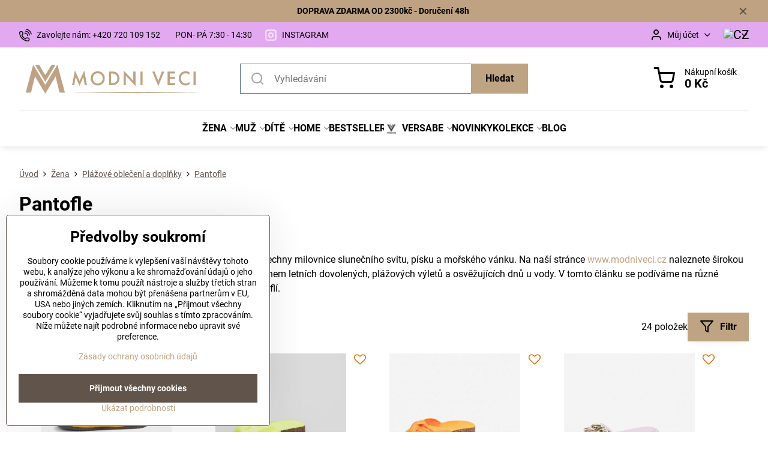

--- FILE ---
content_type: text/html; charset=UTF-8
request_url: https://www.modniveci.cz/c/damske-obleceni-obuv-doplnky/plazove-obleceni-a-doplnky/pantofle
body_size: 37766
content:

<!DOCTYPE html>
<html  data-lang-code="cz" lang="cs" class="no-js s1-hasHeader1 s1-hasFixedMenu" data-lssid="a96c16a6e5e4">
    <head>
        <meta charset="utf-8">
        		<title>Pantofle | ModniVeci.cz |Dodání 48h</title>
                    <meta name="description" content="Dámské pantofle vhodné na pláž. SKLADEM. Dodání do 48hodin.">
        		<meta name="viewport" content="width=device-width, initial-scale=1" />
		         
<script data-privacy-group="script">
var FloxSettings = {
'cartItems': {},'cartProducts': {},'cartType': "slider",'loginType': "slider",'regformType': "slider",'langVer': "" 
}; 
 
</script>
<script data-privacy-group="script">
FloxSettings.img_size = { 'min': "50x50",'small': "120x120",'medium': "440x440",'large': "800x800",'max': "1600x1600",'product_antn': "440x440",'product_detail': "800x800" };
</script>
    <template id="privacy_iframe_info">
    <div class="floxIframeBlockedInfo" data-func-text="Funkční" data-analytic-text="Analytické" data-ad-text="Marketingové" data-nosnippet="1">
    <div class="floxIframeBlockedInfo__common">
        <div class="likeH3">Externí obsah je blokován Volbami soukromí</div>
        <p>Přejete si načíst externí obsah?</p>
    </div>
    <div class="floxIframeBlockedInfo__youtube">
        <div class="likeH3">Videa Youtube jsou blokovány Volbami soukromí</div>
        <p>Přejete si načíst Youtube video?</p>
    </div>
    <div class="floxIframeBlockedInfo__buttons">
        <button class="button floxIframeBlockedInfo__once">Povolit jednou</button>
        <button class="button floxIframeBlockedInfo__always" >Povolit a zapamatovat - souhlas s druhem cookie: </button>
    </div>
    <a class="floxIframeBlockedLink__common" href=""><i class="fa fa-external-link"></i> Otevřít obsah v novém okně</a>
    <a class="floxIframeBlockedLink__youtube" href=""><i class="fa fa-external-link"></i> Otevřít video v novém okně</a>
</div>
</template>
<script type="text/javascript" data-privacy-group="script">
FloxSettings.options={},FloxSettings.options.MANDATORY=1,FloxSettings.options.FUNC=2,FloxSettings.options.ANALYTIC=4,FloxSettings.options.AD=8;
FloxSettings.options.fullConsent=15;FloxSettings.options.maxConsent=15;FloxSettings.options.consent=0,localStorage.getItem("floxConsent")&&(FloxSettings.options.consent=parseInt(localStorage.getItem("floxConsent")));FloxSettings.options.sync=1;FloxSettings.google_consent2_options={},FloxSettings.google_consent2_options.AD_DATA=1,FloxSettings.google_consent2_options.AD_PERSON=2;FloxSettings.google_consent2_options.consent=-1,localStorage.getItem("floxGoogleConsent2")&&(FloxSettings.google_consent2_options.consent=parseInt(localStorage.getItem("floxGoogleConsent2")));const privacyIsYoutubeUrl=function(e){return e.includes("youtube.com/embed")||e.includes("youtube-nocookie.com/embed")},privacyIsGMapsUrl=function(e){return e.includes("google.com/maps/embed")||/maps\.google\.[a-z]{2,3}\/maps/i.test(e)},privacyGetPrivacyGroup=function(e){var t="";if(e.getAttribute("data-privacy-group")?t=e.getAttribute("data-privacy-group"):e.closest("*[data-privacy-group]")&&(t=e.closest("*[data-privacy-group]").getAttribute("data-privacy-group")),"IFRAME"===e.tagName){let r=e.src||"";privacyIsYoutubeUrl(r)&&(e.setAttribute("data-privacy-group","func"),t="func"),privacyIsGMapsUrl(r)&&(e.setAttribute("data-privacy-group","func"),t="func")}return"regular"===t&&(t="script"),t},privacyBlockScriptNode=function(e){e.type="javascript/blocked";let t=function(r){"javascript/blocked"===e.getAttribute("type")&&r.preventDefault(),e.removeEventListener("beforescriptexecute",t)};e.addEventListener("beforescriptexecute",t)},privacyHandleScriptTag=function(e){let t=privacyGetPrivacyGroup(e);if(t){if("script"===t)return;"mandatory"===t||"func"===t&&FloxSettings.options.consent&FloxSettings.options.FUNC||"analytic"===t&&FloxSettings.options.consent&FloxSettings.options.ANALYTIC||"ad"===t&&FloxSettings.options.consent&FloxSettings.options.AD||privacyBlockScriptNode(e)}else FloxSettings.options.allow_unclassified||privacyBlockScriptNode(e)},privacyShowPlaceholder=function(e){let t=privacyGetPrivacyGroup(e);var r=document.querySelector("#privacy_iframe_info").content.cloneNode(!0),i=r.querySelector(".floxIframeBlockedInfo__always");i.textContent=i.textContent+r.firstElementChild.getAttribute("data-"+t+"-text"),r.firstElementChild.setAttribute("data-"+t,"1"),r.firstElementChild.removeAttribute("data-func-text"),r.firstElementChild.removeAttribute("data-analytic-text"),r.firstElementChild.removeAttribute("data-ad-text");let o=e.parentNode.classList.contains("blockYoutube");if(e.style.height){let a=e.style.height,c=e.style.width;e.setAttribute("data-privacy-style-height",a),r.firstElementChild.style.setProperty("--iframe-h",a),r.firstElementChild.style.setProperty("--iframe-w",c),e.style.height="0"}else if(e.getAttribute("height")){let n=e.getAttribute("height").replace("px",""),l=e.getAttribute("width").replace("px","");e.setAttribute("data-privacy-height",n),n.includes("%")?r.firstElementChild.style.setProperty("--iframe-h",n):r.firstElementChild.style.setProperty("--iframe-h",n+"px"),l.includes("%")?r.firstElementChild.style.setProperty("--iframe-w",l):r.firstElementChild.style.setProperty("--iframe-w",l+"px"),e.setAttribute("height",0)}else if(o&&e.parentNode.style.maxHeight){let s=e.parentNode.style.maxHeight,p=e.parentNode.style.maxWidth;r.firstElementChild.style.setProperty("--iframe-h",s),r.firstElementChild.style.setProperty("--iframe-w",p)}let u=e.getAttribute("data-privacy-src")||"";privacyIsYoutubeUrl(u)?(r.querySelector(".floxIframeBlockedInfo__common").remove(),r.querySelector(".floxIframeBlockedLink__common").remove(),r.querySelector(".floxIframeBlockedLink__youtube").setAttribute("href",u.replace("/embed/","/watch?v="))):u?(r.querySelector(".floxIframeBlockedInfo__youtube").remove(),r.querySelector(".floxIframeBlockedLink__youtube").remove(),r.querySelector(".floxIframeBlockedLink__common").setAttribute("href",u)):(r.querySelector(".floxIframeBlockedInfo__once").remove(),r.querySelector(".floxIframeBlockedInfo__youtube").remove(),r.querySelector(".floxIframeBlockedLink__youtube").remove(),r.querySelector(".floxIframeBlockedLink__common").remove(),r.querySelector(".floxIframeBlockedInfo__always").classList.add("floxIframeBlockedInfo__always--reload")),e.parentNode.insertBefore(r,e.nextSibling),o&&e.parentNode.classList.add("blockYoutube--blocked")},privacyHidePlaceholderIframe=function(e){var t=e.nextElementSibling;if(t&&t.classList.contains("floxIframeBlockedInfo")){let r=e.parentNode.classList.contains("blockYoutube");r&&e.parentNode.classList.remove("blockYoutube--blocked"),e.getAttribute("data-privacy-style-height")?e.style.height=e.getAttribute("data-privacy-style-height"):e.getAttribute("data-privacy-height")?e.setAttribute("height",e.getAttribute("data-privacy-height")):e.classList.contains("invisible")&&e.classList.remove("invisible"),t.remove()}},privacyBlockIframeNode=function(e){var t=e.src||"";""===t&&e.getAttribute("data-src")&&(t=e.getAttribute("data-src")),e.setAttribute("data-privacy-src",t),e.removeAttribute("src"),!e.classList.contains("floxNoPrivacyPlaceholder")&&(!e.style.width||parseInt(e.style.width)>200)&&(!e.getAttribute("width")||parseInt(e.getAttribute("width"))>200)&&(!e.style.height||parseInt(e.style.height)>200)&&(!e.getAttribute("height")||parseInt(e.getAttribute("height"))>200)&&(!e.style.display||"none"!==e.style.display)&&(!e.style.visibility||"hidden"!==e.style.visibility)&&privacyShowPlaceholder(e)},privacyHandleIframeTag=function(e){let t=privacyGetPrivacyGroup(e);if(t){if("script"===t||"mandatory"===t)return;if("func"===t&&FloxSettings.options.consent&FloxSettings.options.FUNC)return;if("analytic"===t&&FloxSettings.options.consent&FloxSettings.options.ANALYTIC||"ad"===t&&FloxSettings.options.consent&FloxSettings.options.AD)return;privacyBlockIframeNode(e)}else{if(FloxSettings.options.allow_unclassified)return;privacyBlockIframeNode(e)}},privacyHandleYoutubeGalleryItem=function(e){if(!(FloxSettings.options.consent&FloxSettings.options.FUNC)){var t=e.closest(".gallery").getAttribute("data-preview-height"),r=e.getElementsByTagName("img")[0],i=r.getAttribute("src").replace(t+"/"+t,"800/800");r.classList.contains("flox-lazy-load")&&(i=r.getAttribute("data-src").replace(t+"/"+t,"800/800")),e.setAttribute("data-href",e.getAttribute("href")),e.setAttribute("href",i),e.classList.replace("ytb","ytbNoConsent")}},privacyBlockPrivacyElementNode=function(e){e.classList.contains("floxPrivacyPlaceholder")?(privacyShowPlaceholder(e),e.classList.add("invisible")):e.style.display="none"},privacyHandlePrivacyElementNodes=function(e){let t=privacyGetPrivacyGroup(e);if(t){if("script"===t||"mandatory"===t)return;if("func"===t&&FloxSettings.options.consent&FloxSettings.options.FUNC)return;if("analytic"===t&&FloxSettings.options.consent&FloxSettings.options.ANALYTIC||"ad"===t&&FloxSettings.options.consent&FloxSettings.options.AD)return;privacyBlockPrivacyElementNode(e)}else{if(FloxSettings.options.allow_unclassified)return;privacyBlockPrivacyElementNode(e)}};function privacyLoadScriptAgain(e){var t=document.getElementsByTagName("head")[0],r=document.createElement("script");r.src=e.getAttribute("src"),t.appendChild(r),e.parentElement.removeChild(e)}function privacyExecuteScriptAgain(e){var t=document.getElementsByTagName("head")[0],r=document.createElement("script");r.textContent=e.textContent,t.appendChild(r),e.parentElement.removeChild(e)}function privacyEnableScripts(){document.querySelectorAll('script[type="javascript/blocked"]').forEach(e=>{let t=privacyGetPrivacyGroup(e);(FloxSettings.options.consent&FloxSettings.options.ANALYTIC&&t.includes("analytic")||FloxSettings.options.consent&FloxSettings.options.AD&&t.includes("ad")||FloxSettings.options.consent&FloxSettings.options.FUNC&&t.includes("func"))&&(e.getAttribute("src")?privacyLoadScriptAgain(e):privacyExecuteScriptAgain(e))})}function privacyEnableIframes(){document.querySelectorAll("iframe[data-privacy-src]").forEach(e=>{let t=privacyGetPrivacyGroup(e);if(!(FloxSettings.options.consent&FloxSettings.options.ANALYTIC&&t.includes("analytic")||FloxSettings.options.consent&FloxSettings.options.AD&&t.includes("ad")||FloxSettings.options.consent&FloxSettings.options.FUNC&&t.includes("func")))return;privacyHidePlaceholderIframe(e);let r=e.getAttribute("data-privacy-src");e.setAttribute("src",r),e.removeAttribute("data-privacy-src")})}function privacyEnableYoutubeGalleryItems(){FloxSettings.options.consent&FloxSettings.options.FUNC&&(document.querySelectorAll(".ytbNoConsent").forEach(e=>{e.setAttribute("href",e.getAttribute("data-href")),e.classList.replace("ytbNoConsent","ytb")}),"function"==typeof initGalleryPlugin&&initGalleryPlugin())}function privacyEnableBlockedContent(e,t){document.querySelectorAll(".floxCaptchaCont").length&&(e&FloxSettings.options.FUNC)!=(t&FloxSettings.options.FUNC)?window.location.reload():(privacyEnableScripts(),privacyEnableIframes(),privacyEnableYoutubeGalleryItems(),"function"==typeof FloxSettings.privacyEnableScriptsCustom&&FloxSettings.privacyEnableScriptsCustom())}
function privacyUpdateConsent(){ FloxSettings.ga4&&"function"==typeof gtag&&gtag("consent","update",{ad_storage:FloxSettings.options.consent&FloxSettings.options.AD?"granted":"denied",analytics_storage:FloxSettings.options.consent&FloxSettings.options.ANALYTIC?"granted":"denied",functionality_storage:FloxSettings.options.consent&FloxSettings.options.FUNC?"granted":"denied",personalization_storage:FloxSettings.options.consent&FloxSettings.options.FUNC?"granted":"denied",security_storage:FloxSettings.options.consent&FloxSettings.options.FUNC?"granted":"denied",ad_user_data:FloxSettings.google_consent2_options.consent>-1&&FloxSettings.google_consent2_options.consent&FloxSettings.google_consent2_options.AD_DATA?"granted":"denied",ad_personalization:FloxSettings.google_consent2_options.consent>-1&&FloxSettings.google_consent2_options.consent&FloxSettings.google_consent2_options.AD_PERSON?"granted":"denied"});FloxSettings.gtm&&(gtag("consent","update",{ad_storage:FloxSettings.options.consent&FloxSettings.options.AD?"granted":"denied",analytics_storage:FloxSettings.options.consent&FloxSettings.options.ANALYTIC?"granted":"denied",functionality_storage:FloxSettings.options.consent&FloxSettings.options.FUNC?"granted":"denied",personalization_storage:FloxSettings.options.consent&FloxSettings.options.FUNC?"granted":"denied",security_storage:FloxSettings.options.consent&FloxSettings.options.FUNC?"granted":"denied",ad_user_data:FloxSettings.google_consent2_options.consent>-1&&FloxSettings.google_consent2_options.consent&FloxSettings.google_consent2_options.AD_DATA?"granted":"denied",ad_personalization:FloxSettings.google_consent2_options.consent>-1&&FloxSettings.google_consent2_options.consent&FloxSettings.google_consent2_options.AD_PERSON?"granted":"denied"}),dataLayer.push({cookie_consent:{marketing:FloxSettings.options.consent&FloxSettings.options.AD?"granted":"denied",analytics:FloxSettings.options.consent&FloxSettings.options.ANALYTIC?"granted":"denied"},event:"cookie_consent"}));if(FloxSettings.sklik&&FloxSettings.sklik.active){var e={rtgId:FloxSettings.sklik.seznam_retargeting_id,consent:FloxSettings.options.consent&&FloxSettings.options.consent&FloxSettings.options.ANALYTIC?1:0};"category"===FloxSettings.sklik.pageType?(e.category=FloxSettings.sklik.category,e.pageType=FloxSettings.sklik.pageType):"offerdetail"===FloxSettings.sklik.pagetype&&(e.itemId=FloxSettings.sklik.itemId,e.pageType=FloxSettings.sklik.pageType),window.rc&&window.rc.retargetingHit&&window.rc.retargetingHit(e)}"function"==typeof loadCartFromLS&&"function"==typeof saveCartToLS&&(loadCartFromLS(),saveCartToLS());}
const observer=new MutationObserver(e=>{e.forEach(({addedNodes:e})=>{e.forEach(e=>{if(FloxSettings.options.consent!==FloxSettings.options.maxConsent){if(1===e.nodeType&&"SCRIPT"===e.tagName)return privacyHandleScriptTag(e);if(1===e.nodeType&&"IFRAME"===e.tagName)return privacyHandleIframeTag(e);if(1===e.nodeType&&"A"===e.tagName&&e.classList.contains("ytb"))return privacyHandleYoutubeGalleryItem(e);if(1===e.nodeType&&"SCRIPT"!==e.tagName&&"IFRAME"!==e.tagName&&e.classList.contains("floxPrivacyElement"))return privacyHandlePrivacyElementNodes(e)}1===e.nodeType&&(e.classList.contains("mainPrivacyModal")||e.classList.contains("mainPrivacyBar"))&&(FloxSettings.options.consent>0&&!FloxSettings.options.forceShow&&-1!==FloxSettings.google_consent2_options.consent?e.style.display="none":FloxSettings.options.consent>0&&-1===FloxSettings.google_consent2_options.consent?e.classList.add("hideBWConsentOptions"):-1!==FloxSettings.google_consent2_options.consent&&e.classList.add("hideGC2ConsentOptions"))})})});observer.observe(document.documentElement,{childList:!0,subtree:!0}),document.addEventListener("DOMContentLoaded",function(){observer.disconnect()});const createElementBackup=document.createElement;document.createElement=function(...e){if("script"!==e[0].toLowerCase())return createElementBackup.bind(document)(...e);let n=createElementBackup.bind(document)(...e);return n.setAttribute("data-privacy-group","script"),n};
</script>

<meta name="referrer" content="no-referrer-when-downgrade">


<link rel="canonical" href="https://www.modniveci.cz/c/damske-obleceni-obuv-doplnky/plazove-obleceni-a-doplnky/pantofle">
    
<link rel="alternate" hreflang="cs" href="https://www.modniveci.cz/c/damske-obleceni-obuv-doplnky/plazove-obleceni-a-doplnky/pantofle">
<link rel="alternate" hreflang="sk" href="https://www.modneveci.sk/c/damske-oblecenie-obuv-doplnky/plazove-oblecenie-a-doplnky/slapky">

<meta property="og:title" content="Pantofle | ModniVeci.cz">
<meta property="og:site_name" content="ModneVeci s.r.o.">

<meta property="og:url" content="https://www.modniveci.cz/c/damske-obleceni-obuv-doplnky/plazove-obleceni-a-doplnky/pantofle">
<meta property="og:description" content="Dámské pantofle vhodné na pláž. SKLADEM. Dodání do 48hodin.">

<meta name="twitter:card" content="summary_large_image">
<meta name="twitter:title" content="Pantofle | ModniVeci.cz">
<meta name="twitter:description" content="Dámské pantofle vhodné na pláž. SKLADEM. Dodání do 48hodin.">

    <meta property="og:locale" content="cs_CZ">

    <meta property="og:type" content="website">
                <script data-privacy-group="script" type="application/ld+json">
{
    "@context": "https://schema.org",
    "@type": "WebPage",
    "name": "Pantofle | ModniVeci.cz",
    "description": "Dámské pantofle vhodné na pláž. SKLADEM. Dodání do 48hodin."}
</script>
<script data-privacy-group="script" type="application/ld+json">
{
   "@context": "https://schema.org",
    "@type": "Organization",
    "url": "https://modniveci.cz",
            "logo": "https://www.modniveci.cz/files/logo-na-novy-web/logo-plne-bez-prechodu/modni-veci-cz-logo-plne.png",
        "name": "ModneVeci s.r.o.",
    "description": "",
    "sameAs": ["https://www.facebook.com/modniveci.cz/","https://www.instagram.com/modniveci/"],
    "email": "info@modneveci.sk",
    "telephone": "+420 720 109 152",
    "address": {
        "@type": "PostalAddress",
        "streetAddress": "Veľký Lipník",
        "addressLocality": "Veľký Lipník",
        "addressCountry": "SK",
        "postalCode": "06533"
    }}
</script>  
<link rel="alternate" type="application/rss+xml" title="RSS feed pro www.modniveci.cz" href="/e/rss/news">

<link rel="dns-prefetch" href="https://www.biznisweb.sk">
<link rel="preconnect" href="https://www.biznisweb.sk/" crossorigin>
<style type="text/css">
        

@font-face {
  font-family: 'Montserrat';
  font-style: normal;
  font-display: swap;
  font-weight: 400;
  src: local(''),
       url('https://www.biznisweb.sk/templates/bw-fonts/montserrat-v25-latin-ext_latin-regular.woff2') format('woff2'),
       url('https://www.biznisweb.sk/templates/bw-fonts/montserrat-v25-latin-ext_latin-regular.woff') format('woff');
}


@font-face {
  font-family: 'Montserrat';
  font-style: normal;
  font-display: swap;
  font-weight: 700;
  src: local(''), 
       url('https://www.biznisweb.sk/templates/bw-fonts/montserrat-v25-latin-ext_latin-700.woff2') format('woff2'),
       url('https://www.biznisweb.sk/templates/bw-fonts/montserrat-v25-latin-ext_latin-700.woff') format('woff');
}

@font-face {
  font-family: 'Roboto';
  font-style: normal;
  font-display: swap;
  font-weight: 400;
  src: local(''),
       url('https://www.biznisweb.sk/templates/bw-fonts/roboto-v30-latin-ext_latin-regular.woff2') format('woff2'),
       url('https://www.biznisweb.sk/templates/bw-fonts/roboto-v30-latin-ext_latin-regular.woff') format('woff');
}


@font-face {
  font-family: 'Roboto';
  font-style: normal;
  font-display: swap;
  font-weight: 700;
  src: local(''),
       url('https://www.biznisweb.sk/templates/bw-fonts/roboto-v30-latin-ext_latin-700.woff2') format('woff2'),
       url('https://www.biznisweb.sk/templates/bw-fonts/roboto-v30-latin-ext_latin-700.woff') format('woff');
}
</style>

<link rel="preload" href="/erp-templates/skins/flat/universal/fonts/fontawesome-webfont.woff2" as="font" type="font/woff2" crossorigin>
<link href="/erp-templates/260119150444/universal.css" rel="stylesheet" type="text/css" media="all">  



<link rel="stylesheet" href="/templates/verona/style.css?v1769426220">

	

  
<script data-privacy-group="regular">
    window.dataLayer = window.dataLayer || [];
    function gtag(){ dataLayer.push(arguments); }
    if(FloxSettings.options) {
        if(FloxSettings.options.consent) {
          gtag('consent', 'default', {
              'ad_storage': (FloxSettings.options.consent & FloxSettings.options.AD)?'granted':'denied',
              'analytics_storage': (FloxSettings.options.consent & FloxSettings.options.ANALYTIC)?'granted':'denied',
              'functionality_storage': (FloxSettings.options.consent & FloxSettings.options.FUNC)?'granted':'denied',
              'personalization_storage': (FloxSettings.options.consent & FloxSettings.options.FUNC)?'granted':'denied',
              'security_storage': (FloxSettings.options.consent & FloxSettings.options.FUNC)?'granted':'denied',
              'ad_user_data': ((FloxSettings.google_consent2_options.consent > -1) && FloxSettings.google_consent2_options.consent & FloxSettings.google_consent2_options.AD_DATA)?'granted':'denied',
              'ad_personalization': ((FloxSettings.google_consent2_options.consent > -1) && FloxSettings.google_consent2_options.consent & FloxSettings.google_consent2_options.AD_PERSON)?'granted':'denied'              
          });
          dataLayer.push({ 'cookie_consent': {
            'marketing': (FloxSettings.options.consent & FloxSettings.options.AD)?'granted':'denied',
            'analytics': (FloxSettings.options.consent & FloxSettings.options.ANALYTIC)?'granted':'denied'
          } });
        } else {
          gtag('consent', 'default', {
              'ad_storage': 'denied',
              'analytics_storage': 'denied',
              'functionality_storage': 'denied',
              'personalization_storage': 'denied',
              'security_storage': 'denied',
              'ad_user_data': 'denied',
              'ad_personalization': 'denied'
          });      
          dataLayer.push({ 'cookie_consent': {
            'marketing': 'denied',
            'analytics': 'denied'
            } 
          });    
        }    
    }
    
    dataLayer.push({
        'pageType' : 'category',
        'value': '0',
        'currency': 'CZK',
        'contentIds': []
            });
 
    FloxSettings.currency = 'CZK';
    FloxSettings.gtm = { 'init': true, 'container_id': 'GTM-MX4S5GC', 'page_type': 'category' };
    </script>

    <!-- Google Tag Manager HEAD -->
<script data-privacy-group="regular">(function(w,d,s,l,i){w[l]=w[l]||[];w[l].push({'gtm.start':
new Date().getTime(),event:'gtm.js'});var f=d.getElementsByTagName(s)[0],
j=d.createElement(s),dl=l!='dataLayer'?'&l='+l:'';j.async=true;j.src=
'//www.googletagmanager.com/gtm.js?id='+i+dl;f.parentNode.insertBefore(j,f);
})(window,document,'script','dataLayer','GTM-MX4S5GC');</script>
 
<script data-privacy-group="mandatory">
    FloxSettings.trackerData = {
                    'cartIds': []
            };
    </script>    <!-- Global site tag (gtag.js) - Google Analytics -->
    <script async src="https://www.googletagmanager.com/gtag/js?id=G-V1M2TF9S9Y" data-privacy-group="regular"></script>    
    <script data-privacy-group="regular">
        window.dataLayer = window.dataLayer || [];
        function gtag(){ dataLayer.push(arguments); }
        if(FloxSettings.options) {
          if(FloxSettings.options.consent) {
            gtag('consent', 'default', {
              'ad_storage': (FloxSettings.options.consent & FloxSettings.options.AD)?'granted':'denied',
              'analytics_storage': (FloxSettings.options.consent & FloxSettings.options.ANALYTIC)?'granted':'denied',
              'functionality_storage': (FloxSettings.options.consent & FloxSettings.options.FUNC)?'granted':'denied',
              'personalization_storage': (FloxSettings.options.consent & FloxSettings.options.FUNC)?'granted':'denied',
              'security_storage': (FloxSettings.options.consent & FloxSettings.options.FUNC)?'granted':'denied',
              'ad_user_data': ((FloxSettings.google_consent2_options.consent > -1) && FloxSettings.google_consent2_options.consent & FloxSettings.google_consent2_options.AD_DATA)?'granted':'denied',
              'ad_personalization': ((FloxSettings.google_consent2_options.consent > -1) && FloxSettings.google_consent2_options.consent & FloxSettings.google_consent2_options.AD_PERSON)?'granted':'denied',
              'wait_for_update': 500
            });  
          } else {
            gtag('consent', 'default', {
              'ad_storage': 'denied',
              'analytics_storage': 'denied',
              'functionality_storage': 'denied',
              'personalization_storage': 'denied',
              'security_storage': 'denied',
              'ad_user_data': 'denied',
              'ad_personalization': 'denied',
              'wait_for_update': 500
            });  
          }
        }
        gtag('js', new Date());
     
        gtag('set', { 'currency': 'CZK' }); 
      
    

    FloxSettings.ga4 = 1;
    FloxSettings.gtagID = 'G-V1M2TF9S9Y';
    gtag('config', 'G-V1M2TF9S9Y',{  'groups': 'ga4' });   

  
    </script>   
<script data-privacy-group="ad">

(function(sm,a,rt,e,ma,il,i,ng){a._se=a._se||[];for(ng=0;ng<ma.length;ng++){i=sm.createElement(rt);
il=sm.getElementsByTagName(rt)[0];i.async=1;i.src=e+ma[ng]+'.js';il.parentNode.insertBefore(i,il);}})
(document,window,'script','https://app.smartemailing.cz/js/tracking/',['tracker']);

    
_se.push(['init', '087a5cce-6778-11ee-aad3-3cecef38fd8f' ]);

FloxSettings.se = { 'guid': '087a5cce-6778-11ee-aad3-3cecef38fd8f' };
</script>
 
    <link rel="shortcut icon" href="/files/strankagrafika/favicon.png">
    <link rel="icon" href="/files/strankagrafika/favicon.png?refresh" type="image/x-icon">

		<script data-privacy-group="script">
			FloxSettings.cartType = "same_page";
			FloxSettings.loginType = "custom";
			FloxSettings.regformType = "custom";
		</script>
												<style>
			:root {
				--s1-accentTransparent: #BEA48317;
				--s1-accentComplement: #000;
				--s1-maccentComplement: #fff;
				--s1-menuBgComplementTransparent: #000b;
				--s1-menuBgComplementTransparent2: #0002;
				--s1-menuBgComplement: #000;
				--s1-accentDark: #5f5241;
			}
		</style>

		</head>
<body class="s1-pt-category  topFilter">
    <!-- Facebook Pixel Code -->
<script type="text/javascript" data-privacy-group="ad">
!function(f,b,e,v,n,t,s){
    if(f.fbq)return;n=f.fbq=function(){
        n.callMethod? n.callMethod.apply(n,arguments):n.queue.push(arguments)
    };
    if(!f._fbq)f._fbq=n;
    n.push=n;n.loaded=!0;n.version='2.0';n.queue=[];t=b.createElement(e);t.async=!0;
    t.src=v;s=b.getElementsByTagName(e)[0];s.parentNode.insertBefore(t,s)
}
(window,document,'script','//connect.facebook.net/en_US/fbevents.js');

    var time = Date.now(),
        eventTime = Math.floor(time / 1000),
        eventId = "PW" + time;   

    fbq('init', '634863186970154');        
    //console.log('special FB init')
    fbq('track', 'PageView', { }, { 'eventID': eventId });
    FloxSettings.fb_conv = [];
 
    
    function getCookie(name) {
      var value = '; '+document.cookie;
      var parts = value.split('; '+name+'=');
      if (parts.length === 2) return parts.pop().split(';').shift();
      else return null;
    }    
    
    FloxSettings.fb_conv.push({ 
        "event_name": "PageView",
        "event_time": eventTime,
        "event_id": eventId, 
        "event_source_url": window.location.href,
        "action_source": "website",
        "user_data": {
            "fbp": getCookie('_fbp')
        }
    });
    
        
 FloxSettings.currency = 'CZK';FloxSettings.fbremarket = { 'init': true, 'apikey': '634863186970154' };        
</script>
<!-- End Facebook Pixel Code -->

    <noscript class="noprint">
        <div id="noscript">
            Javascript není prohlížečem podporován nebo je vypnutý. Pro zobrazení stránky tak, jak byla zamýšlena, použijte prohlížeč s podporou JavaScriptu.
            <br>Pomoc: <a href="https://www.enable-javascript.com/" target="_blank">Enable-Javascript.com</a>.
        </div>
    </noscript>
    
    <div class="oCont remodal-bg">
																								
								<aside class="s1-topInfo">
			<div class="iCont">
				<div class="s1-topInfo-close">✕</div>
						                            <div id="box-id-top_header_center" class="pagebox">
                     
                                                            <div  id="block-5874" class="blockText box blockTextRight">
                                <div class="userHTMLContent">
        
    <div class="free-shipping-banner"><strong>DOPRAVA ZDARMA OD 2300kč - Doručení 48h </strong></div>
</div>
	    </div>

                             
            </div> 
    
	
			</div>
		</aside>
	

	
	<section class="s1-headerTop s1-headerTop-style3 noprint">
		<div class="s1-cont flex ai-c">
							<div class="s1-headerTop-left">
					                        <div id="box-id-top_header_left" class="pagebox">
                                                        	<nav class="s1-topNav">
		<ul class="s1-topNav-items">
																				<li class="s1-topNav-item ">
						<a class="s1-topNav-link " href="tel:+420 720 109 152" >
															    <i class="navIcon navIconBWSet imgIcon50"><svg xmlns="http://www.w3.org/2000/svg" width="32.363" height="32.696" viewBox="0 0 32.363 32.696" fill="currentColor">
    <path d="M50.089,33.454a1.089,1.089,0,0,1-1.057-.818A16.444,16.444,0,0,0,36.816,20.8a1.085,1.085,0,1,1,.485-2.116A18.64,18.64,0,0,1,51.148,32.1a1.085,1.085,0,0,1-.789,1.319A1.146,1.146,0,0,1,50.089,33.454Z" transform="translate(-18.819 -18.652)"/>
    <path d="M45.271,36.015a1.091,1.091,0,0,1-1.08-.933,11.093,11.093,0,0,0-9.62-9.407,1.085,1.085,0,1,1,.271-2.153A13.276,13.276,0,0,1,46.353,34.778,1.086,1.086,0,0,1,45.425,36,1.151,1.151,0,0,1,45.271,36.015Z" transform="translate(-18.819 -18.652)"/>
    <path d="M40.16,37.721a1.088,1.088,0,0,1-1.091-1.085,5.871,5.871,0,0,0-5.884-5.846,1.085,1.085,0,1,1,0-2.17,8.051,8.051,0,0,1,8.067,8.016A1.089,1.089,0,0,1,40.16,37.721Z" transform="translate(-18.819 -18.652)"/>
    <path d="M40.781,51.348l-.179,0c-6.259-.15-21.417-6.59-21.781-21.646a4.416,4.416,0,0,1,4.195-4.873l1.667-.04c1.493-.022,4.368,1.1,4.478,5.638.1,4.086-1.181,4.893-1.953,5.009a1.073,1.073,0,0,1-.138.013l-.32.007a16.914,16.914,0,0,0,8.062,8.011l.007-.317a1.285,1.285,0,0,1,.012-.138c.118-.767.929-2.037,5.042-1.941,4.569.11,5.709,2.959,5.672,4.451l-.04,1.657a4.594,4.594,0,0,1-.661,2.126A4.425,4.425,0,0,1,40.781,51.348ZM24.763,26.956h-.027L23.069,27c-.491.022-2.123.281-2.066,2.651.352,14.5,15.42,19.427,19.652,19.528,2.388.091,2.645-1.564,2.668-2.063l.04-1.646c.018-.74-.7-2.161-3.542-2.229a6.37,6.37,0,0,0-2.828.344l-.005.2a1.988,1.988,0,0,1-.9,1.613,2.014,2.014,0,0,1-1.841.184,18.874,18.874,0,0,1-9.628-9.568,1.973,1.973,0,0,1,.186-1.828,2.006,2.006,0,0,1,1.622-.9l.2,0a6.306,6.306,0,0,0,.346-2.809C26.911,27.686,25.516,26.956,24.763,26.956Zm10.3,16.612h0Z" transform="translate(-18.819 -18.652)"/>
</svg>
</i>

														<span class="s1-topNav-linkText">Zavolejte nám: +420 720 109 152</span>
						</a>
					</li>
																								<li class="s1-topNav-item ">
						<a class="s1-topNav-link " href="/faq/kontaktujte-nas" >
														<span class="s1-topNav-linkText">PON- PÁ 7:30 - 14:30</span>
						</a>
					</li>
																								<li class="s1-topNav-item ">
						<a class="s1-topNav-link " href="https://www.instagram.com/modniveci/" >
															    <i class="navIcon navIconImg imgIcon50">
                    <img src="/resize/e/50/50/files/design/vianoce/ig-lista.png" alt="Ikona">            
            </i>

														<span class="s1-topNav-linkText">INSTAGRAM</span>
						</a>
					</li>
									</ul>
	</nav>

                             
            </div> 
    
				</div>
										<div class="s1-headerTop-right flex ml-a">
											<div class="s1-dropDown s1-loginDropdown">
	<a href="/e/login" class="s1-dropDown-toggler">
		<i class="s1-icon s1-icon-user s1-dropDown-icon" aria-hidden="true"></i>
		<span class="s1-dropDown-title">Můj účet</span>
		<i class="fa fa-angle-down s1-dropDown-arrow"></i>
	</a>
	<ul class="s1-dropDown-items">
				<li class="s1-dropDown-item">
			<a class="s1-dropDown-link" href="/e/login" data-remodal-target="s1-acc">
				<i class="s1-icon s1-icon-log-in s1-dropDown-icon"></i>
				<span class="s1-dropDown-title">Přihlásit se</span>
			</a>
		</li>
						<li class="s1-dropDown-item">
			<a class="s1-dropDown-link" href="/e/account/register">
				<i class="s1-icon s1-icon-user-plus s1-dropDown-icon"></i>
				<span class="s1-dropDown-title">Registrace</span>
			</a>
		</li>
    		</ul>
</div>

																	<div class="s1-flags s1-dropDown">
		<button class="s1-flags-currentLang s1-dropDown-toggler">
			<img class="s1-flag-img s1-dropDown-img" src="/erp/images/flags/flat/24/CZ.png" alt="CZ">
			<i class="fa fa-angle-down s1-dropDown-arrow"></i>
		</button>
		<ul class="s1-flags-dropDown s1-dropDown-items">
											<li class="s1-dropDown-item">
					<a class="s1-flags-lang s1-dropDown-link flag-sk" href="https://www.modneveci.sk/c/damske-oblecenie-obuv-doplnky/plazove-oblecenie-a-doplnky/slapky">
						<img class="s1-flag-img s1-dropDown-img" src="/erp/images/flags/flat/24/SK.png" alt="SK">
											</a>
				</li>
				        					        									<li class="s1-dropDown-item">
					<a class="s1-flags-lang s1-dropDown-link flag-hu" href="https://www.divatosruhazat.hu">
						<img class="s1-flag-img s1-dropDown-img" src="/erp/images/flags/flat/24/HU.png" alt="HU">
											</a>
				</li>
				        									<li class="s1-dropDown-item">
					<a class="s1-flags-lang s1-dropDown-link flag-de" href="https://www.modischesachen.de">
						<img class="s1-flag-img s1-dropDown-img" src="/erp/images/flags/flat/24/DE.png" alt="DE">
											</a>
				</li>
				        			</ul>
	</div>

									</div>
					</div>
	</section>
<header class="s1-header s1-header-style1 s1-header-color2 noprint">
	<section class="s1-header-cont s1-cont flex">
		<div class="s1-header-logo">
							<a class="s1-imglogo" href="/"><img src="/files/logo-na-novy-web/logo-plne-bez-prechodu/modni-veci-cz-logo-plne.png" alt="Logo"></a>
					</div>
		<div class="s1-header-actions flex">
						<div class="s1-header-search">
				<!-- search activator -->
				<div class="s1-header-action m-hide">
					<a href="/e/search" title="Hledat" class="s1-header-actionLink s1-searchActivatorJS"><i class="s1-icon s1-icon-search"></i></a>
				</div>
					<form action="/e/search" method="get" class="siteSearchForm s1-topSearch-form">
		<div class="siteSearchCont s1-topSearch">
			<label class="s1-siteSearch-label flex">
				<i class="s1-icon s1-icon-search rm-hide"></i>
				<input data-pages="Stránky" data-products="Produkty" data-categories="Kategorie" data-news="Novinky" data-brands="Výrobce" class="siteSearchInput" id="s1-small-search" placeholder="Vyhledávání" name="word" type="text" value="">
				<button class="button" type="submit">Hledat</button>
			</label>
		</div>
	</form>

			</div>
			
												<!-- cart -->
			<div class="s1-headerCart-outer">
				            		<div class="s1-header-action s1-headerCart">
			<a class="s1-header-actionLink smallCart" href="/e/cart/index" title="Nákupní košík">
				<i class="s1-icon s1-icon-shopping-cart"></i>
				<span class="smallCartItems buttonCartInvisible invisible">0</span>
				<div class="s1-scText rl-hide">
					<span class="s1-scTitle">Nákupní košík</span>
					<span class="smallCartTotal smallCartPrice" data-pieces="0">0 Kč</span>
				</div>
			</a>
			<div id="s1-customSmallCartCont" class="s1-smallCart-wrapper"></div>
		</div>
    
			</div>
			<!-- menu -->
						<div class="s1-header-action l-hide">
				<button aria-label="Menu" class="s1-header-actionLink s1-menuActivatorJS"><i class="s1-icon s1-icon-menu"></i></button>
			</div>
					</div>
	</section>
		<div class="s1-menu-section ">
					<div class="s1-menu-overlay s1-menuActivatorJS l-hide"></div>
			<div class="s1-menu-wrapper">
				<div class="s1-menu-header l-hide">
					Menu
					<span class="s1-menuClose s1-menuActivatorJS">✕</span>
				</div>
				<div class="s1-menu-cont s1-cont">
											                        <div id="box-id-flox_main_menu" class="pagebox">
                                                        																																<nav class="s1-menu s1-menu-center ">
						<ul class="s1-menu-items">
														
																																																																																																
																			
																																																																																																															
											<li class="s1-menu-item  hasSubmenu s1-sub-group s1-sub-group-blockLinks submenuVisible">
							<a class="s1-menu-link select" href="/c/damske-obleceni-obuv-doplnky">
																<span>ŽENA</span>
								<i class="s1-menuChevron fa fa-angle-right"></i>							</a>
															<ul class="s1-submenu-items level-1">
								<li class="s1-submenu-item level-1 hasIcon hasSubmenu  ">
															<a class="s1-submenu-image rl-hide" href="/c/damske-obleceni-obuv-doplnky/obleceni">
						<img class="s1-submenu-img flox-lazy-load" data-src="/resize/e/100/100/files/design/rozcestniky-dizajn-lea/zena/saty.png" alt="Dámske oblečení | ModniVeci.cz" loading="lazy">
					</a>
										<a href="/c/damske-obleceni-obuv-doplnky/obleceni" class="s1-submenu-link ">
						<span>Oblečení</span>
						<i class="s1-menuChevron fa fa-angle-right l-hide"></i>					</a>
																		     
                                        																														<ul class="s1-submenu-items level-2">
								<li class="s1-submenu-item level-2    ">
															<a href="/c/damske-obleceni-obuv-doplnky/obleceni/damske-body" class="s1-submenu-link ">
						<span>Dámské body</span>
											</a>
									</li>
								<li class="s1-submenu-item level-2    ">
															<a href="/c/damske-obleceni-obuv-doplnky/obleceni/damska-tilka" class="s1-submenu-link ">
						<span>Dámská tílka</span>
											</a>
									</li>
								<li class="s1-submenu-item level-2    ">
															<a href="/c/damske-obleceni-obuv-doplnky/obleceni/damska-tricka-s-dlouhym-rukavem" class="s1-submenu-link ">
						<span>Dámská trička s dlouhým rukávem</span>
											</a>
									</li>
								<li class="s1-submenu-item level-2  hasSubmenu  ">
															<a href="/c/damske-obleceni-obuv-doplnky/obleceni/damska-tricka-s-kratkym-rukavem" class="s1-submenu-link ">
						<span>Dámská trička s krátkým rukávem</span>
						<i class="s1-menuChevron fa fa-angle-right l-hide"></i>					</a>
																		     
                                        														<ul class="s1-submenu-items level-3 l-hide">
								<li class="s1-submenu-item level-3    ">
															<a href="/c/damske-obleceni-obuv-doplnky/obleceni/damska-tricka-s-kratkym-rukavem/tricka-s-potiskem" class="s1-submenu-link ">
						<span>Trička s potiskem</span>
											</a>
									</li>
											</ul>
		    
															</li>
								<li class="s1-submenu-item level-2    ">
															<a href="/c/damske-obleceni-obuv-doplnky/obleceni/crop-top" class="s1-submenu-link ">
						<span>CROP TOP</span>
											</a>
									</li>
								<li class="s1-submenu-item level-2    ">
															<a href="/c/damske-obleceni-obuv-doplnky/obleceni/halenky-tricka-topy" class="s1-submenu-link ">
						<span>Dámské halenky</span>
											</a>
									</li>
								<li class="s1-submenu-item level-2  hasSubmenu  s1-hidden">
															<a href="/c/damske-obleceni-obuv-doplnky/obleceni/damske-kosile" class="s1-submenu-link ">
						<span>Dámské košile</span>
						<i class="s1-menuChevron fa fa-angle-right l-hide"></i>					</a>
																		     
                                        														<ul class="s1-submenu-items level-3 l-hide">
								<li class="s1-submenu-item level-3    ">
															<a href="/c/damske-obleceni-obuv-doplnky/obleceni/damske-kosile/volnocasove-kosile" class="s1-submenu-link ">
						<span>Volnočasové košile</span>
											</a>
									</li>
								<li class="s1-submenu-item level-3    ">
															<a href="/c/damske-obleceni-obuv-doplnky/obleceni/damske-kosile/kosile-versabe-s-dlouhym-rukavem" class="s1-submenu-link ">
						<span>Košile VERSABE s dlouhým rukávem</span>
											</a>
									</li>
											</ul>
		    
															</li>
								<li class="s1-submenu-item level-2  hasSubmenu  s1-hidden">
															<a href="/c/damske-obleceni-obuv-doplnky/obleceni/sukne" class="s1-submenu-link ">
						<span>Sukně</span>
						<i class="s1-menuChevron fa fa-angle-right l-hide"></i>					</a>
																		     
                                        														<ul class="s1-submenu-items level-3 l-hide">
								<li class="s1-submenu-item level-3    ">
															<a href="/c/damske-obleceni-obuv-doplnky/obleceni/sukne/a-ckove" class="s1-submenu-link ">
						<span>Dámské Á-čkové sukně</span>
											</a>
									</li>
								<li class="s1-submenu-item level-3    ">
															<a href="/c/damske-obleceni-obuv-doplnky/obleceni/sukne/pouzdrove" class="s1-submenu-link ">
						<span>Dámské pouzdrové sukně</span>
											</a>
									</li>
								<li class="s1-submenu-item level-3    ">
															<a href="/c/damske-obleceni-obuv-doplnky/obleceni/sukne/damske-letni-sukne" class="s1-submenu-link ">
						<span>Dámské letní sukně</span>
											</a>
									</li>
											</ul>
		    
															</li>
								<li class="s1-submenu-item level-2    s1-hidden">
															<a href="/c/damske-obleceni-obuv-doplnky/obleceni/sortky-damske" class="s1-submenu-link ">
						<span>Dámské šortky</span>
											</a>
									</li>
								<li class="s1-submenu-item level-2  hasSubmenu  s1-hidden">
															<a href="/c/damske-obleceni-obuv-doplnky/obleceni/saty" class="s1-submenu-link ">
						<span>Šaty</span>
						<i class="s1-menuChevron fa fa-angle-right l-hide"></i>					</a>
																		     
                                        														<ul class="s1-submenu-items level-3 l-hide">
								<li class="s1-submenu-item level-3    ">
															<a href="/c/damske-obleceni-obuv-doplnky/obleceni/saty/koktejlove-pouzdrove-saty" class="s1-submenu-link ">
						<span>Koktejlové | Pouzdrové šaty</span>
											</a>
									</li>
								<li class="s1-submenu-item level-3    ">
															<a href="/c/damske-obleceni-obuv-doplnky/obleceni/saty/vecerni-spolecenske-saty" class="s1-submenu-link ">
						<span>Večerní | Společenské šaty</span>
											</a>
									</li>
								<li class="s1-submenu-item level-3    ">
															<a href="/c/damske-obleceni-obuv-doplnky/obleceni/saty/a-ckove-saty-damske" class="s1-submenu-link ">
						<span>Á-čkové šaty</span>
											</a>
									</li>
								<li class="s1-submenu-item level-3    ">
															<a href="/c/damske-obleceni-obuv-doplnky/obleceni/saty/sportovni-saty" class="s1-submenu-link ">
						<span>Sportovní šaty</span>
											</a>
									</li>
								<li class="s1-submenu-item level-3    ">
															<a href="/c/damske-obleceni-obuv-doplnky/obleceni/saty/pletene-saty" class="s1-submenu-link ">
						<span>Pletené šaty</span>
											</a>
									</li>
								<li class="s1-submenu-item level-3    ">
															<a href="/c/damske-obleceni-obuv-doplnky/obleceni/saty/kosilove-saty" class="s1-submenu-link ">
						<span>Košilové šaty</span>
											</a>
									</li>
								<li class="s1-submenu-item level-3    ">
															<a href="/c/damske-obleceni-obuv-doplnky/obleceni/saty/letni-saty" class="s1-submenu-link ">
						<span>Letní šaty</span>
											</a>
									</li>
								<li class="s1-submenu-item level-3    ">
															<a href="/c/damske-obleceni-obuv-doplnky/obleceni/saty/saty-na-svatbu" class="s1-submenu-link ">
						<span>Šaty na svatbu</span>
											</a>
									</li>
								<li class="s1-submenu-item level-3    ">
															<a href="/c/damske-obleceni-obuv-doplnky/obleceni/saty/rolakove-saty" class="s1-submenu-link ">
						<span>Rolákové šaty</span>
											</a>
									</li>
								<li class="s1-submenu-item level-3    ">
															<a href="/c/damske-obleceni-obuv-doplnky/obleceni/saty/vyprodej" class="s1-submenu-link ">
						<span>Výprodej</span>
											</a>
									</li>
											</ul>
		    
															</li>
								<li class="s1-submenu-item level-2  hasSubmenu  s1-hidden">
															<a href="/c/damske-obleceni-obuv-doplnky/obleceni/svetry-pulovry-kardigany" class="s1-submenu-link ">
						<span>Svetry | Pulovry | Kardigany</span>
						<i class="s1-menuChevron fa fa-angle-right l-hide"></i>					</a>
																		     
                                        														<ul class="s1-submenu-items level-3 l-hide">
								<li class="s1-submenu-item level-3    ">
															<a href="/c/damske-obleceni-obuv-doplnky/obleceni/svetry-pulovry-kardigany/damske-svetre-pletene" class="s1-submenu-link ">
						<span>Dámské svetry</span>
											</a>
									</li>
								<li class="s1-submenu-item level-3    ">
															<a href="/c/damske-obleceni-obuv-doplnky/obleceni/svetry-pulovry-kardigany/pulovry-damske" class="s1-submenu-link ">
						<span>Dámské pulovry</span>
											</a>
									</li>
								<li class="s1-submenu-item level-3    ">
															<a href="/c/damske-obleceni-obuv-doplnky/obleceni/svetry-pulovry-kardigany/damske-kardigany" class="s1-submenu-link ">
						<span>Dámské kardigany</span>
											</a>
									</li>
								<li class="s1-submenu-item level-3    ">
															<a href="/c/damske-obleceni-obuv-doplnky/obleceni/svetry-pulovry-kardigany/damska-ponca" class="s1-submenu-link ">
						<span>Dámská ponča</span>
											</a>
									</li>
								<li class="s1-submenu-item level-3    ">
															<a href="/c/damske-obleceni-obuv-doplnky/obleceni/svetry-pulovry-kardigany/damske-rolaky" class="s1-submenu-link ">
						<span>Dámské roláky</span>
											</a>
									</li>
								<li class="s1-submenu-item level-3    ">
															<a href="/c/damske-obleceni-obuv-doplnky/obleceni/svetry-pulovry-kardigany/oversize-svetry" class="s1-submenu-link ">
						<span>Oversize svetry</span>
											</a>
									</li>
								<li class="s1-submenu-item level-3    ">
															<a href="/c/damske-obleceni-obuv-doplnky/obleceni/svetry-pulovry-kardigany/vanocni-svetry" class="s1-submenu-link ">
						<span>Vánoční svetry</span>
											</a>
									</li>
											</ul>
		    
															</li>
								<li class="s1-submenu-item level-2    s1-hidden">
															<a href="/c/damske-obleceni-obuv-doplnky/obleceni/damska-saka-blejzry" class="s1-submenu-link ">
						<span>Dámská saka a blejzry</span>
											</a>
									</li>
								<li class="s1-submenu-item level-2    s1-hidden">
															<a href="/c/damske-obleceni-obuv-doplnky/obleceni/damske-overaly" class="s1-submenu-link ">
						<span>Dámské overaly</span>
											</a>
									</li>
								<li class="s1-submenu-item level-2    s1-hidden">
															<a href="/c/damske-obleceni-obuv-doplnky/obleceni/damske-komplety" class="s1-submenu-link ">
						<span>Dámské komplety</span>
											</a>
									</li>
								<li class="s1-submenu-item level-2  hasSubmenu  s1-hidden">
															<a href="/c/damske-obleceni-obuv-doplnky/obleceni/damske-leginy" class="s1-submenu-link ">
						<span>Dámské legíny</span>
						<i class="s1-menuChevron fa fa-angle-right l-hide"></i>					</a>
																		     
                                        														<ul class="s1-submenu-items level-3 l-hide">
								<li class="s1-submenu-item level-3    ">
															<a href="/c/damske-obleceni-obuv-doplnky/obleceni/damske-leginy/kozenkove-leginy" class="s1-submenu-link ">
						<span>Koženkové legíny</span>
											</a>
									</li>
								<li class="s1-submenu-item level-3    ">
															<a href="/c/damske-obleceni-obuv-doplnky/obleceni/damske-leginy/vroubkovane-leginy" class="s1-submenu-link ">
						<span>Vroubkované legíny</span>
											</a>
									</li>
								<li class="s1-submenu-item level-3    ">
															<a href="/c/damske-obleceni-obuv-doplnky/obleceni/damske-leginy/hladke-leginy" class="s1-submenu-link ">
						<span>Hladké legíny</span>
											</a>
									</li>
								<li class="s1-submenu-item level-3    ">
															<a href="/c/damske-obleceni-obuv-doplnky/obleceni/damske-leginy/sportovni-leginy" class="s1-submenu-link ">
						<span>Sportovní legíny</span>
											</a>
									</li>
											</ul>
		    
															</li>
								<li class="s1-submenu-item level-2  hasSubmenu  s1-hidden">
															<a href="/c/damske-obleceni-obuv-doplnky/obleceni/damske-kalhoty-dziny-leginy" class="s1-submenu-link ">
						<span>Dámské kalhoty, Džíny </span>
						<i class="s1-menuChevron fa fa-angle-right l-hide"></i>					</a>
																		     
                                        														<ul class="s1-submenu-items level-3 l-hide">
								<li class="s1-submenu-item level-3    ">
															<a href="/c/damske-obleceni-obuv-doplnky/obleceni/damske-kalhoty-dziny-leginy/damske-dziny" class="s1-submenu-link ">
						<span>Dámské džíny</span>
											</a>
									</li>
								<li class="s1-submenu-item level-3    ">
															<a href="/c/damske-obleceni-obuv-doplnky/obleceni/damske-kalhoty-dziny-leginy/elegantni-damske-kalhoty" class="s1-submenu-link ">
						<span>Dámské kalhoty</span>
											</a>
									</li>
								<li class="s1-submenu-item level-3    ">
															<a href="/c/damske-obleceni-obuv-doplnky/obleceni/damske-kalhoty-dziny-leginy/letni-kalhoty" class="s1-submenu-link ">
						<span>Letní kalhoty</span>
											</a>
									</li>
											</ul>
		    
															</li>
								<li class="s1-submenu-item level-2    s1-hidden">
															<a href="/c/damske-obleceni-obuv-doplnky/obleceni/vesty-damske" class="s1-submenu-link ">
						<span>Dámské vesty</span>
											</a>
									</li>
								<li class="s1-submenu-item level-2  hasSubmenu  s1-hidden">
															<a href="/c/damske-obleceni-obuv-doplnky/obleceni/damske-kabaty-bundy" class="s1-submenu-link ">
						<span>Dámské kabáty | bundy</span>
						<i class="s1-menuChevron fa fa-angle-right l-hide"></i>					</a>
																		     
                                        														<ul class="s1-submenu-items level-3 l-hide">
								<li class="s1-submenu-item level-3    ">
															<a href="/c/damske-obleceni-obuv-doplnky/obleceni/damske-kabaty-bundy/damske-kabaty" class="s1-submenu-link ">
						<span>Dámské kabáty</span>
											</a>
									</li>
								<li class="s1-submenu-item level-3    ">
															<a href="/c/damske-obleceni-obuv-doplnky/obleceni/damske-kabaty-bundy/parky-damske-bundy" class="s1-submenu-link ">
						<span>Parky </span>
											</a>
									</li>
								<li class="s1-submenu-item level-3    ">
															<a href="/c/damske-obleceni-obuv-doplnky/obleceni/damske-kabaty-bundy/prechodne-bundy" class="s1-submenu-link ">
						<span>Přechodné bundy</span>
											</a>
									</li>
								<li class="s1-submenu-item level-3    ">
															<a href="/c/damske-obleceni-obuv-doplnky/obleceni/damske-kabaty-bundy/damske-bundy-zimni" class="s1-submenu-link ">
						<span>Zimní bundy</span>
											</a>
									</li>
											</ul>
		    
															</li>
								<li class="s1-submenu-item level-2    s1-hidden">
															<a href="/c/damske-obleceni-obuv-doplnky/obleceni/bundy-kozichy-vesty-z-prave-kozesiny" class="s1-submenu-link ">
						<span>Bundy | Kožichy | Vesty z pravé kožešiny</span>
											</a>
									</li>
								<li class="s1-submenu-item level-2    s1-hidden">
															<a href="/c/damske-obleceni-obuv-doplnky/obleceni/teplaky-damske" class="s1-submenu-link ">
						<span>Dámské tepláky</span>
											</a>
									</li>
								<li class="s1-submenu-item level-2    s1-hidden">
															<a href="/c/damske-obleceni-obuv-doplnky/obleceni/damske-teplakove-soupravy" class="s1-submenu-link ">
						<span>Dámské teplákové soupravy</span>
											</a>
									</li>
								<li class="s1-submenu-item level-2    s1-hidden">
															<a href="/c/damske-obleceni-obuv-doplnky/obleceni/damske-mikiny-teplaky-soupravy" class="s1-submenu-link ">
						<span>Dámské mikiny</span>
											</a>
									</li>
								<li class="s1-submenu-item level-2  hasSubmenu  s1-hidden">
															<a href="/c/damske-obleceni-obuv-doplnky/obleceni/tehotenske-obleceni" class="s1-submenu-link ">
						<span>Těhotenské oblečení</span>
						<i class="s1-menuChevron fa fa-angle-right l-hide"></i>					</a>
																		     
                                        														<ul class="s1-submenu-items level-3 l-hide">
								<li class="s1-submenu-item level-3    ">
															<a href="/c/damske-obleceni-obuv-doplnky/obleceni/tehotenske-obleceni/tehotenske-kosile" class="s1-submenu-link ">
						<span>Těhotenské košile</span>
											</a>
									</li>
								<li class="s1-submenu-item level-3    ">
															<a href="/c/damske-obleceni-obuv-doplnky/obleceni/tehotenske-obleceni/tehotenske-kalhoty" class="s1-submenu-link ">
						<span>Těhotenské kalhoty</span>
											</a>
									</li>
								<li class="s1-submenu-item level-3    ">
															<a href="/c/damske-obleceni-obuv-doplnky/obleceni/tehotenske-obleceni/tehotenska-tricka" class="s1-submenu-link ">
						<span>Těhotenská trička</span>
											</a>
									</li>
								<li class="s1-submenu-item level-3    ">
															<a href="/c/damske-obleceni-obuv-doplnky/obleceni/tehotenske-obleceni/svetry-pro-tehotne" class="s1-submenu-link ">
						<span>Svetry pro těhotné</span>
											</a>
									</li>
								<li class="s1-submenu-item level-3    ">
															<a href="/c/damske-obleceni-obuv-doplnky/obleceni/tehotenske-obleceni/tehotenske-saty" class="s1-submenu-link ">
						<span>Těhotenské šaty</span>
											</a>
									</li>
								<li class="s1-submenu-item level-3    ">
															<a href="/c/damske-obleceni-obuv-doplnky/obleceni/tehotenske-obleceni/tehotenske-mikiny" class="s1-submenu-link ">
						<span>Těhotenské mikiny</span>
											</a>
									</li>
											</ul>
		    
															</li>
												<li class="s1-submenu-item level-2 s1-submenu-showmore rl-hide">
					<a class="s1-submenu-link s1-submenu-linkShowmore" href="/c/damske-obleceni-obuv-doplnky/obleceni">Další kategorie <i class="fa fa-angle-right" aria-hidden="true"></i></a>
				</li>
							</ul>
		    
															</li>
								<li class="s1-submenu-item level-1 hasIcon hasSubmenu  ">
															<a class="s1-submenu-image rl-hide" href="/c/damske-obleceni-obuv-doplnky/spodni-pradlo">
						<img class="s1-submenu-img flox-lazy-load" data-src="/resize/e/100/100/files/design/rozcestniky-dizajn-lea/zena/spodne-pradlo-damske.png" alt="Spodní prádlo | ModniVeci.cz" loading="lazy">
					</a>
										<a href="/c/damske-obleceni-obuv-doplnky/spodni-pradlo" class="s1-submenu-link ">
						<span>Spodní prádlo</span>
						<i class="s1-menuChevron fa fa-angle-right l-hide"></i>					</a>
																		     
                                        																														<ul class="s1-submenu-items level-2">
								<li class="s1-submenu-item level-2    ">
															<a href="/c/damske-obleceni-obuv-doplnky/spodni-pradlo/podprsenky-pro-velka-prsa" class="s1-submenu-link ">
						<span>Podprsenky pro velká prsa</span>
											</a>
									</li>
								<li class="s1-submenu-item level-2  hasSubmenu  ">
															<a href="/c/damske-obleceni-obuv-doplnky/spodni-pradlo/podprsenky" class="s1-submenu-link ">
						<span>Podprsenky</span>
						<i class="s1-menuChevron fa fa-angle-right l-hide"></i>					</a>
																		     
                                        														<ul class="s1-submenu-items level-3 l-hide">
								<li class="s1-submenu-item level-3    ">
															<a href="/c/damske-obleceni-obuv-doplnky/spodni-pradlo/podprsenky/bralette" class="s1-submenu-link ">
						<span>Bralette</span>
											</a>
									</li>
								<li class="s1-submenu-item level-3    ">
															<a href="/c/damske-obleceni-obuv-doplnky/spodni-pradlo/podprsenky/push-up" class="s1-submenu-link ">
						<span>PUSH-UP</span>
											</a>
									</li>
								<li class="s1-submenu-item level-3    ">
															<a href="/c/damske-obleceni-obuv-doplnky/spodni-pradlo/podprsenky/krajkovane" class="s1-submenu-link ">
						<span>Krajkové</span>
											</a>
									</li>
								<li class="s1-submenu-item level-3    ">
															<a href="/c/damske-obleceni-obuv-doplnky/spodni-pradlo/podprsenky/vyztuzene" class="s1-submenu-link ">
						<span>Vyztužené</span>
											</a>
									</li>
								<li class="s1-submenu-item level-3    ">
															<a href="/c/damske-obleceni-obuv-doplnky/spodni-pradlo/podprsenky/nevyztuzene" class="s1-submenu-link ">
						<span>Nevyztužené</span>
											</a>
									</li>
								<li class="s1-submenu-item level-3    ">
															<a href="/c/damske-obleceni-obuv-doplnky/spodni-pradlo/podprsenky/polovyztuzene" class="s1-submenu-link ">
						<span>Polovyztužené</span>
											</a>
									</li>
								<li class="s1-submenu-item level-3    ">
															<a href="/c/damske-obleceni-obuv-doplnky/spodni-pradlo/podprsenky/basic" class="s1-submenu-link ">
						<span>Basic</span>
											</a>
									</li>
								<li class="s1-submenu-item level-3    ">
															<a href="/c/damske-obleceni-obuv-doplnky/spodni-pradlo/podprsenky/sportovni" class="s1-submenu-link ">
						<span>Sportovní</span>
											</a>
									</li>
								<li class="s1-submenu-item level-3    ">
															<a href="/c/damske-obleceni-obuv-doplnky/spodni-pradlo/podprsenky/svatebni" class="s1-submenu-link ">
						<span>Svatební</span>
											</a>
									</li>
								<li class="s1-submenu-item level-3    ">
															<a href="/c/damske-obleceni-obuv-doplnky/spodni-pradlo/podprsenky/pro-silikonove-prsa" class="s1-submenu-link ">
						<span>Pro silikonová prsa</span>
											</a>
									</li>
											</ul>
		    
															</li>
								<li class="s1-submenu-item level-2  hasSubmenu  ">
															<a href="/c/damske-obleceni-obuv-doplnky/spodni-pradlo/kalhotky-tanga-boxerky" class="s1-submenu-link ">
						<span>Kalhotky | tanga | boxerky</span>
						<i class="s1-menuChevron fa fa-angle-right l-hide"></i>					</a>
																		     
                                        														<ul class="s1-submenu-items level-3 l-hide">
								<li class="s1-submenu-item level-3    ">
															<a href="/c/damske-obleceni-obuv-doplnky/spodni-pradlo/kalhotky-tanga-boxerky/damske-klasicke-kalhotky" class="s1-submenu-link ">
						<span>Dámské klasické kalhotky</span>
											</a>
									</li>
								<li class="s1-submenu-item level-3    ">
															<a href="/c/damske-obleceni-obuv-doplnky/spodni-pradlo/kalhotky-tanga-boxerky/kalhotky-s-vysokym-pasem" class="s1-submenu-link ">
						<span>Kalhotky s vysokým pasem</span>
											</a>
									</li>
								<li class="s1-submenu-item level-3    ">
															<a href="/c/damske-obleceni-obuv-doplnky/spodni-pradlo/kalhotky-tanga-boxerky/damske-tanga-kalhotky" class="s1-submenu-link ">
						<span>Dámské tanga kalhotky</span>
											</a>
									</li>
								<li class="s1-submenu-item level-3    ">
															<a href="/c/damske-obleceni-obuv-doplnky/spodni-pradlo/kalhotky-tanga-boxerky/damske-brazilkove-kalhotky" class="s1-submenu-link ">
						<span>Dámské brazilkové kalhotky</span>
											</a>
									</li>
								<li class="s1-submenu-item level-3    ">
															<a href="/c/damske-obleceni-obuv-doplnky/spodni-pradlo/kalhotky-tanga-boxerky/damske-boxerkove-kalhotky" class="s1-submenu-link ">
						<span>Dámské boxerkové kalhotky</span>
											</a>
									</li>
								<li class="s1-submenu-item level-3    ">
															<a href="/c/damske-obleceni-obuv-doplnky/spodni-pradlo/kalhotky-tanga-boxerky/damske-krajkove-kalhotky" class="s1-submenu-link ">
						<span>Dámské krajkové kalhotky</span>
											</a>
									</li>
								<li class="s1-submenu-item level-3    ">
															<a href="/c/damske-obleceni-obuv-doplnky/spodni-pradlo/kalhotky-tanga-boxerky/damske-eroticke-kalhotky" class="s1-submenu-link ">
						<span>Dámské erotické kalhotky</span>
											</a>
									</li>
								<li class="s1-submenu-item level-3    ">
															<a href="/c/damske-obleceni-obuv-doplnky/spodni-pradlo/kalhotky-tanga-boxerky/vyprodej" class="s1-submenu-link ">
						<span>Výprodej</span>
											</a>
									</li>
											</ul>
		    
															</li>
								<li class="s1-submenu-item level-2    ">
															<a href="/c/damske-obleceni-obuv-doplnky/spodni-pradlo/podvazkovy-pas" class="s1-submenu-link ">
						<span>Podvazkový pás</span>
											</a>
									</li>
								<li class="s1-submenu-item level-2  hasSubmenu  ">
															<a href="/c/damske-obleceni-obuv-doplnky/spodni-pradlo/eroticke-spodni-pradlo" class="s1-submenu-link ">
						<span> Erotické spodní prádlo</span>
						<i class="s1-menuChevron fa fa-angle-right l-hide"></i>					</a>
																		     
                                        														<ul class="s1-submenu-items level-3 l-hide">
								<li class="s1-submenu-item level-3    ">
															<a href="/c/damske-obleceni-obuv-doplnky/spodni-pradlo/eroticke-spodni-pradlo/nocni-kosilky" class="s1-submenu-link ">
						<span>Noční košilky</span>
											</a>
									</li>
								<li class="s1-submenu-item level-3    ">
															<a href="/c/damske-obleceni-obuv-doplnky/spodni-pradlo/eroticke-spodni-pradlo/eroticke-body-bodystocking" class="s1-submenu-link ">
						<span>Erotické body | bodystocking</span>
											</a>
									</li>
								<li class="s1-submenu-item level-3    ">
															<a href="/c/damske-obleceni-obuv-doplnky/spodni-pradlo/eroticke-spodni-pradlo/eroticke-kostymy" class="s1-submenu-link ">
						<span>Erotické kostýmy</span>
											</a>
									</li>
								<li class="s1-submenu-item level-3    ">
															<a href="/c/damske-obleceni-obuv-doplnky/spodni-pradlo/eroticke-spodni-pradlo/damske-zupany" class="s1-submenu-link ">
						<span>Dámské župany</span>
											</a>
									</li>
								<li class="s1-submenu-item level-3    ">
															<a href="/c/damske-obleceni-obuv-doplnky/spodni-pradlo/eroticke-spodni-pradlo/korzety" class="s1-submenu-link ">
						<span>Erotické dámské korzety</span>
											</a>
									</li>
								<li class="s1-submenu-item level-3    ">
															<a href="/c/damske-obleceni-obuv-doplnky/spodni-pradlo/eroticke-spodni-pradlo/eroticke-sety" class="s1-submenu-link ">
						<span>Erotické sety</span>
											</a>
									</li>
											</ul>
		    
															</li>
								<li class="s1-submenu-item level-2  hasSubmenu  ">
															<a href="/c/damske-obleceni-obuv-doplnky/spodni-pradlo/damske-ponozky" class="s1-submenu-link ">
						<span>Dámské ponožky</span>
						<i class="s1-menuChevron fa fa-angle-right l-hide"></i>					</a>
																		     
                                        														<ul class="s1-submenu-items level-3 l-hide">
								<li class="s1-submenu-item level-3    ">
															<a href="/c/damske-obleceni-obuv-doplnky/spodni-pradlo/damske-ponozky/nadkolenky" class="s1-submenu-link ">
						<span>Nadkolenky</span>
											</a>
									</li>
								<li class="s1-submenu-item level-3    ">
															<a href="/c/damske-obleceni-obuv-doplnky/spodni-pradlo/damske-ponozky/termo-ponozky" class="s1-submenu-link ">
						<span>Termo ponožky</span>
											</a>
									</li>
								<li class="s1-submenu-item level-3    ">
															<a href="/c/damske-obleceni-obuv-doplnky/spodni-pradlo/damske-ponozky/bavlnene-ponozky" class="s1-submenu-link ">
						<span>Bavlněné ponožky</span>
											</a>
									</li>
								<li class="s1-submenu-item level-3    ">
															<a href="/c/damske-obleceni-obuv-doplnky/spodni-pradlo/damske-ponozky/termo-ponozky-z-alpaky" class="s1-submenu-link ">
						<span>Termo ponožky z alpaky</span>
											</a>
									</li>
											</ul>
		    
															</li>
								<li class="s1-submenu-item level-2    s1-hidden">
															<a href="/c/damske-obleceni-obuv-doplnky/spodni-pradlo/doplnky" class="s1-submenu-link ">
						<span>Doplňky</span>
											</a>
									</li>
								<li class="s1-submenu-item level-2  hasSubmenu  s1-hidden">
															<a href="/c/damske-obleceni-obuv-doplnky/spodni-pradlo/puncochove-zbozi" class="s1-submenu-link ">
						<span>Punčochové zboží</span>
						<i class="s1-menuChevron fa fa-angle-right l-hide"></i>					</a>
																		     
                                        														<ul class="s1-submenu-items level-3 l-hide">
								<li class="s1-submenu-item level-3    ">
															<a href="/c/damske-obleceni-obuv-doplnky/spodni-pradlo/puncochove-zbozi/silonky" class="s1-submenu-link ">
						<span>Silonky</span>
											</a>
									</li>
								<li class="s1-submenu-item level-3    ">
															<a href="/c/damske-obleceni-obuv-doplnky/spodni-pradlo/puncochove-zbozi/puncochy" class="s1-submenu-link ">
						<span>Punčochy</span>
											</a>
									</li>
								<li class="s1-submenu-item level-3    ">
															<a href="/c/damske-obleceni-obuv-doplnky/spodni-pradlo/puncochove-zbozi/samodrzky" class="s1-submenu-link ">
						<span>Samodržky</span>
											</a>
									</li>
											</ul>
		    
															</li>
								<li class="s1-submenu-item level-2  hasSubmenu  s1-hidden">
															<a href="/c/damske-obleceni-obuv-doplnky/spodni-pradlo/damska-pyzama" class="s1-submenu-link ">
						<span>Dámská pyžama</span>
						<i class="s1-menuChevron fa fa-angle-right l-hide"></i>					</a>
																		     
                                        														<ul class="s1-submenu-items level-3 l-hide">
								<li class="s1-submenu-item level-3    ">
															<a href="/c/damske-obleceni-obuv-doplnky/spodni-pradlo/damska-pyzama/damske-nocni-kosile" class="s1-submenu-link ">
						<span>Dámské noční košile</span>
											</a>
									</li>
								<li class="s1-submenu-item level-3    ">
															<a href="/c/damske-obleceni-obuv-doplnky/spodni-pradlo/damska-pyzama/damska-satenova-pyzama" class="s1-submenu-link ">
						<span>Dámská saténová pyžama</span>
											</a>
									</li>
								<li class="s1-submenu-item level-3    ">
															<a href="/c/damske-obleceni-obuv-doplnky/spodni-pradlo/damska-pyzama/damska-dlouha-pyzama" class="s1-submenu-link ">
						<span>Dámská dlouhá pyžama</span>
											</a>
									</li>
								<li class="s1-submenu-item level-3    ">
															<a href="/c/damske-obleceni-obuv-doplnky/spodni-pradlo/damska-pyzama/damska-kratka-pyzama" class="s1-submenu-link ">
						<span>Dámská krátká pyžama </span>
											</a>
									</li>
											</ul>
		    
															</li>
								<li class="s1-submenu-item level-2    s1-hidden">
															<a href="/c/damske-obleceni-obuv-doplnky/spodni-pradlo/vyprodej" class="s1-submenu-link ">
						<span>Výprodej</span>
											</a>
									</li>
												<li class="s1-submenu-item level-2 s1-submenu-showmore rl-hide">
					<a class="s1-submenu-link s1-submenu-linkShowmore" href="/c/damske-obleceni-obuv-doplnky/spodni-pradlo">Další kategorie <i class="fa fa-angle-right" aria-hidden="true"></i></a>
				</li>
							</ul>
		    
															</li>
								<li class="s1-submenu-item level-1 hasIcon hasSubmenu  ">
															<a class="s1-submenu-image rl-hide" href="/c/damske-obleceni-obuv-doplnky/plavky">
						<img class="s1-submenu-img flox-lazy-load" data-src="/resize/e/100/100/files/design/rozcestniky-dizajn-lea/zena/plavky.png" alt="Plavky | ModniVeci.cz" loading="lazy">
					</a>
										<a href="/c/damske-obleceni-obuv-doplnky/plavky" class="s1-submenu-link ">
						<span>Plavky</span>
						<i class="s1-menuChevron fa fa-angle-right l-hide"></i>					</a>
																		     
                                        																														<ul class="s1-submenu-items level-2">
								<li class="s1-submenu-item level-2    ">
															<a href="/c/damske-obleceni-obuv-doplnky/plavky/jednodilne-plavky" class="s1-submenu-link ">
						<span>Jednodílné plavky</span>
											</a>
									</li>
								<li class="s1-submenu-item level-2  hasSubmenu  ">
															<a href="/c/damske-obleceni-obuv-doplnky/plavky/dvoudilne-plavky" class="s1-submenu-link ">
						<span>Dvoudílné plavky </span>
						<i class="s1-menuChevron fa fa-angle-right l-hide"></i>					</a>
																		     
                                        														<ul class="s1-submenu-items level-3 l-hide">
								<li class="s1-submenu-item level-3    ">
															<a href="/c/damske-obleceni-obuv-doplnky/plavky/dvoudilne-plavky/velikostni-tabulka-pro-plavky" class="s1-submenu-link ">
						<span>Velikostní tabulka pro plavky</span>
											</a>
									</li>
								<li class="s1-submenu-item level-3    ">
															<a href="/c/damske-obleceni-obuv-doplnky/plavky/dvoudilne-plavky/kalkulacka-na-vypocet-velikosti-plavek" class="s1-submenu-link ">
						<span>Kalkulačka na výpočet velikostí plavek </span>
											</a>
									</li>
											</ul>
		    
															</li>
								<li class="s1-submenu-item level-2  hasSubmenu  ">
															<a href="/c/damske-obleceni-obuv-doplnky/plavky/dvoudilne-damske-plavky-bikiny" class="s1-submenu-link ">
						<span>Bikiny</span>
						<i class="s1-menuChevron fa fa-angle-right l-hide"></i>					</a>
																		     
                                        														<ul class="s1-submenu-items level-3 l-hide">
								<li class="s1-submenu-item level-3    ">
															<a href="/c/damske-obleceni-obuv-doplnky/plavky/dvoudilne-damske-plavky-bikiny/velikostni-tabulka-pro-plavky" class="s1-submenu-link ">
						<span>Velikostní tabulka pro plavky</span>
											</a>
									</li>
								<li class="s1-submenu-item level-3    ">
															<a href="/c/damske-obleceni-obuv-doplnky/plavky/dvoudilne-damske-plavky-bikiny/kalkulacka-na-vypocet-velikosti-plavek" class="s1-submenu-link ">
						<span>Kalkulačka na výpočet velikostí plavek </span>
											</a>
									</li>
											</ul>
		    
															</li>
								<li class="s1-submenu-item level-2    ">
															<a href="/c/damske-obleceni-obuv-doplnky/plavky/podprsenky-k-plavkam" class="s1-submenu-link ">
						<span>Podprsenky k plavkám</span>
											</a>
									</li>
								<li class="s1-submenu-item level-2  hasSubmenu  ">
															<a href="/c/damske-obleceni-obuv-doplnky/plavky/spodni-dily-plavek" class="s1-submenu-link ">
						<span>Spodní díly plavek</span>
						<i class="s1-menuChevron fa fa-angle-right l-hide"></i>					</a>
																		     
                                        														<ul class="s1-submenu-items level-3 l-hide">
								<li class="s1-submenu-item level-3    ">
															<a href="/c/damske-obleceni-obuv-doplnky/plavky/spodni-dily-plavek/velikostni-tabulka-pro-plavkove-kalhotky" class="s1-submenu-link ">
						<span>Velikostní tabulka pro plavkové kalhotky</span>
											</a>
									</li>
											</ul>
		    
															</li>
								<li class="s1-submenu-item level-2  hasSubmenu  ">
															<a href="/c/damske-obleceni-obuv-doplnky/plavky/brazilky" class="s1-submenu-link ">
						<span>Brazilky</span>
						<i class="s1-menuChevron fa fa-angle-right l-hide"></i>					</a>
																		     
                                        														<ul class="s1-submenu-items level-3 l-hide">
								<li class="s1-submenu-item level-3    ">
															<a href="/c/damske-obleceni-obuv-doplnky/plavky/brazilky/velikostni-tabulka-pro-spodni-dily-plavek" class="s1-submenu-link ">
						<span>Velikostní tabulka pro spodní díly plavek</span>
											</a>
									</li>
											</ul>
		    
															</li>
								<li class="s1-submenu-item level-2    s1-hidden">
															<a href="/c/damske-obleceni-obuv-doplnky/plavky/velikostni-tabulka-pro-plavky" class="s1-submenu-link ">
						<span>Velikostní tabulka pro plavky</span>
											</a>
									</li>
												<li class="s1-submenu-item level-2 s1-submenu-showmore rl-hide">
					<a class="s1-submenu-link s1-submenu-linkShowmore" href="/c/damske-obleceni-obuv-doplnky/plavky">Další kategorie <i class="fa fa-angle-right" aria-hidden="true"></i></a>
				</li>
							</ul>
		    
															</li>
								<li class="s1-submenu-item level-1 hasIcon hasSubmenu submenuVisible ">
															<a class="s1-submenu-image rl-hide" href="/c/damske-obleceni-obuv-doplnky/plazove-obleceni-a-doplnky">
						<img class="s1-submenu-img flox-lazy-load" data-src="/resize/e/100/100/files/design/rozcestniky-dizajn-lea/zena/plavky/s---iaty-k-plavkam.png" alt="Plážové oblečení a doplňky | ModniVeci.cz" loading="lazy">
					</a>
										<a href="/c/damske-obleceni-obuv-doplnky/plazove-obleceni-a-doplnky" class="s1-submenu-link select">
						<span>Plážové oblečení a doplňky</span>
						<i class="s1-menuChevron fa fa-angle-right l-hide"></i>					</a>
																		     
                                        																														<ul class="s1-submenu-items level-2">
								<li class="s1-submenu-item level-2    ">
															<a href="/c/damske-obleceni-obuv-doplnky/plazove-obleceni-a-doplnky/saty-tuniky" class="s1-submenu-link ">
						<span>Šaty - tuniky</span>
											</a>
									</li>
								<li class="s1-submenu-item level-2    ">
															<a href="/c/damske-obleceni-obuv-doplnky/plazove-obleceni-a-doplnky/kabelky" class="s1-submenu-link ">
						<span>Kabelky</span>
											</a>
									</li>
								<li class="s1-submenu-item level-2   submenuVisible ">
															<a href="/c/damske-obleceni-obuv-doplnky/plazove-obleceni-a-doplnky/pantofle" class="s1-submenu-link select">
						<span>Pantofle</span>
											</a>
									</li>
								<li class="s1-submenu-item level-2    ">
															<a href="/c/damske-obleceni-obuv-doplnky/plazove-obleceni-a-doplnky/bryle" class="s1-submenu-link ">
						<span>Brýle</span>
											</a>
									</li>
											</ul>
		    
															</li>
								<li class="s1-submenu-item level-1 hasIcon hasSubmenu  ">
															<a class="s1-submenu-image rl-hide" href="/c/damske-obleceni-obuv-doplnky/obuv">
						<img class="s1-submenu-img flox-lazy-load" data-src="/resize/e/100/100/files/design/rozcestniky-dizajn-lea/zena/obuv.png" alt="Dámská obuv | ModniVeci.cz" loading="lazy">
					</a>
										<a href="/c/damske-obleceni-obuv-doplnky/obuv" class="s1-submenu-link ">
						<span>Obuv</span>
						<i class="s1-menuChevron fa fa-angle-right l-hide"></i>					</a>
																		     
                                        																														<ul class="s1-submenu-items level-2">
								<li class="s1-submenu-item level-2    ">
															<a href="/c/damske-obleceni-obuv-doplnky/obuv/lodicky-platformy" class="s1-submenu-link ">
						<span>Lodičky | Platformy</span>
											</a>
									</li>
								<li class="s1-submenu-item level-2  hasSubmenu  ">
															<a href="/c/damske-obleceni-obuv-doplnky/obuv/papuce" class="s1-submenu-link ">
						<span>Papuče</span>
						<i class="s1-menuChevron fa fa-angle-right l-hide"></i>					</a>
																		     
                                        														<ul class="s1-submenu-items level-3 l-hide">
								<li class="s1-submenu-item level-3    ">
															<a href="/c/damske-obleceni-obuv-doplnky/obuv/papuce/papuce-na-leto" class="s1-submenu-link ">
						<span>Papuče na léto</span>
											</a>
									</li>
								<li class="s1-submenu-item level-3    ">
															<a href="/c/damske-obleceni-obuv-doplnky/obuv/papuce/teple-papuce" class="s1-submenu-link ">
						<span>Teplé papuče</span>
											</a>
									</li>
								<li class="s1-submenu-item level-3    ">
															<a href="/c/damske-obleceni-obuv-doplnky/obuv/papuce/pantofle" class="s1-submenu-link ">
						<span>Pantofle</span>
											</a>
									</li>
								<li class="s1-submenu-item level-3    ">
															<a href="/c/damske-obleceni-obuv-doplnky/obuv/papuce/vlnene-papuce" class="s1-submenu-link ">
						<span>Vlněné papuče</span>
											</a>
									</li>
											</ul>
		    
															</li>
								<li class="s1-submenu-item level-2    ">
															<a href="/c/damske-obleceni-obuv-doplnky/obuv/kotnikove-kozacky" class="s1-submenu-link ">
						<span>Kotníkové kozačky</span>
											</a>
									</li>
								<li class="s1-submenu-item level-2  hasSubmenu  ">
															<a href="/c/damske-obleceni-obuv-doplnky/obuv/damske-kozacky-kozene" class="s1-submenu-link ">
						<span>Kožené kozačky (pravá kůže)</span>
						<i class="s1-menuChevron fa fa-angle-right l-hide"></i>					</a>
																		     
                                        														<ul class="s1-submenu-items level-3 l-hide">
								<li class="s1-submenu-item level-3    ">
															<a href="/c/damske-obleceni-obuv-doplnky/obuv/damske-kozacky-kozene/kozene-kozacky-na-rovne-podrazce" class="s1-submenu-link ">
						<span>Kožené kozačky na rovné podrážce</span>
											</a>
									</li>
								<li class="s1-submenu-item level-3    ">
															<a href="/c/damske-obleceni-obuv-doplnky/obuv/damske-kozacky-kozene/kozene-kozacky-na-podpatku" class="s1-submenu-link ">
						<span>Kožené kozačky na podpatku</span>
											</a>
									</li>
								<li class="s1-submenu-item level-3    ">
															<a href="/c/damske-obleceni-obuv-doplnky/obuv/damske-kozacky-kozene/cerne-kozene-kozacky" class="s1-submenu-link ">
						<span>Černé kožené kozačky</span>
											</a>
									</li>
								<li class="s1-submenu-item level-3    ">
															<a href="/c/damske-obleceni-obuv-doplnky/obuv/damske-kozacky-kozene/kozene-kozacky-nad-kolena" class="s1-submenu-link ">
						<span>Kožené kozačky nad kolena</span>
											</a>
									</li>
											</ul>
		    
															</li>
								<li class="s1-submenu-item level-2    ">
															<a href="/c/damske-obleceni-obuv-doplnky/obuv/baleriny" class="s1-submenu-link ">
						<span>Baleríny</span>
											</a>
									</li>
								<li class="s1-submenu-item level-2    ">
															<a href="/c/damske-obleceni-obuv-doplnky/obuv/sandaly" class="s1-submenu-link ">
						<span>Sandály</span>
											</a>
									</li>
								<li class="s1-submenu-item level-2    s1-hidden">
															<a href="/c/damske-obleceni-obuv-doplnky/obuv/tenisky" class="s1-submenu-link ">
						<span>Tenisky</span>
											</a>
									</li>
								<li class="s1-submenu-item level-2    s1-hidden">
															<a href="/c/damske-obleceni-obuv-doplnky/obuv/pantofle" class="s1-submenu-link ">
						<span>Pantofle</span>
											</a>
									</li>
												<li class="s1-submenu-item level-2 s1-submenu-showmore rl-hide">
					<a class="s1-submenu-link s1-submenu-linkShowmore" href="/c/damske-obleceni-obuv-doplnky/obuv">Další kategorie <i class="fa fa-angle-right" aria-hidden="true"></i></a>
				</li>
							</ul>
		    
															</li>
								<li class="s1-submenu-item level-1 hasIcon hasSubmenu  ">
															<a class="s1-submenu-image rl-hide" href="/c/damske-obleceni-obuv-doplnky/doplnky-kabelky-cepice-pasky-damske">
						<img class="s1-submenu-img flox-lazy-load" data-src="/resize/e/100/100/files/design/rozcestniky-dizajn-lea/zena/doplnky.png" alt="Doplňky | ModniVeci.cz" loading="lazy">
					</a>
										<a href="/c/damske-obleceni-obuv-doplnky/doplnky-kabelky-cepice-pasky-damske" class="s1-submenu-link ">
						<span>Doplňky</span>
						<i class="s1-menuChevron fa fa-angle-right l-hide"></i>					</a>
																		     
                                        																														<ul class="s1-submenu-items level-2">
								<li class="s1-submenu-item level-2    ">
															<a href="/c/damske-obleceni-obuv-doplnky/doplnky-kabelky-cepice-pasky-damske/pletene-saly" class="s1-submenu-link ">
						<span>Pletené šály</span>
											</a>
									</li>
								<li class="s1-submenu-item level-2    ">
															<a href="/c/damske-obleceni-obuv-doplnky/doplnky-kabelky-cepice-pasky-damske/sety-cepice-sala-rukavice" class="s1-submenu-link ">
						<span>Sety- čepice, šála a rukavice</span>
											</a>
									</li>
								<li class="s1-submenu-item level-2    ">
															<a href="/c/damske-obleceni-obuv-doplnky/doplnky-kabelky-cepice-pasky-damske/damske-teplakove-celenky" class="s1-submenu-link ">
						<span>Dámské teplákové čelenky</span>
											</a>
									</li>
								<li class="s1-submenu-item level-2    ">
															<a href="/c/damske-obleceni-obuv-doplnky/doplnky-kabelky-cepice-pasky-damske/sperky" class="s1-submenu-link ">
						<span>Šperky</span>
											</a>
									</li>
								<li class="s1-submenu-item level-2    ">
															<a href="/c/damske-obleceni-obuv-doplnky/doplnky-kabelky-cepice-pasky-damske/doplnky-do-vlasu" class="s1-submenu-link ">
						<span>Doplňky do vlasů</span>
											</a>
									</li>
								<li class="s1-submenu-item level-2  hasSubmenu  ">
															<a href="/c/damske-obleceni-obuv-doplnky/doplnky-kabelky-cepice-pasky-damske/satky" class="s1-submenu-link ">
						<span>Šátky</span>
						<i class="s1-menuChevron fa fa-angle-right l-hide"></i>					</a>
																		     
                                        														<ul class="s1-submenu-items level-3 l-hide">
								<li class="s1-submenu-item level-3    ">
															<a href="/c/damske-obleceni-obuv-doplnky/doplnky-kabelky-cepice-pasky-damske/satky/pasminove-satky" class="s1-submenu-link ">
						<span>Pašmínové šátky</span>
											</a>
									</li>
								<li class="s1-submenu-item level-3    ">
															<a href="/c/damske-obleceni-obuv-doplnky/doplnky-kabelky-cepice-pasky-damske/satky/bavlnene-satky" class="s1-submenu-link ">
						<span>Bavlněné šátky</span>
											</a>
									</li>
								<li class="s1-submenu-item level-3    ">
															<a href="/c/damske-obleceni-obuv-doplnky/doplnky-kabelky-cepice-pasky-damske/satky/hedvabne-satky" class="s1-submenu-link ">
						<span>Hedvábné šátky</span>
											</a>
									</li>
								<li class="s1-submenu-item level-3    ">
															<a href="/c/damske-obleceni-obuv-doplnky/doplnky-kabelky-cepice-pasky-damske/satky/kasmirove-satky" class="s1-submenu-link ">
						<span>Kašmírové šátky</span>
											</a>
									</li>
											</ul>
		    
															</li>
								<li class="s1-submenu-item level-2  hasSubmenu  s1-hidden">
															<a href="/c/damske-obleceni-obuv-doplnky/doplnky-kabelky-cepice-pasky-damske/zimni-cepice" class="s1-submenu-link ">
						<span>Zimní čepice</span>
						<i class="s1-menuChevron fa fa-angle-right l-hide"></i>					</a>
																		     
                                        														<ul class="s1-submenu-items level-3 l-hide">
								<li class="s1-submenu-item level-3    ">
															<a href="/c/damske-obleceni-obuv-doplnky/doplnky-kabelky-cepice-pasky-damske/zimni-cepice/cepice-s-pravou-kozusinou" class="s1-submenu-link ">
						<span>Čepice s pravou kožešinou</span>
											</a>
									</li>
								<li class="s1-submenu-item level-3    ">
															<a href="/c/damske-obleceni-obuv-doplnky/doplnky-kabelky-cepice-pasky-damske/zimni-cepice/cepice-bez-bambule" class="s1-submenu-link ">
						<span>Čepice bez bambule</span>
											</a>
									</li>
								<li class="s1-submenu-item level-3    ">
															<a href="/c/damske-obleceni-obuv-doplnky/doplnky-kabelky-cepice-pasky-damske/zimni-cepice/cepice-s-umelym-vlasem" class="s1-submenu-link ">
						<span>Čepice s bambulí</span>
											</a>
									</li>
								<li class="s1-submenu-item level-3    ">
															<a href="/c/damske-obleceni-obuv-doplnky/doplnky-kabelky-cepice-pasky-damske/zimni-cepice/zimni-damske-cepice" class="s1-submenu-link ">
						<span>Zimní dámské čepice</span>
											</a>
									</li>
								<li class="s1-submenu-item level-3    ">
															<a href="/c/damske-obleceni-obuv-doplnky/doplnky-kabelky-cepice-pasky-damske/zimni-cepice/kozesinove-damske-cepice-beranice" class="s1-submenu-link ">
						<span>Kožešinové dámské čepice / beranice</span>
											</a>
									</li>
								<li class="s1-submenu-item level-3    ">
															<a href="/c/damske-obleceni-obuv-doplnky/doplnky-kabelky-cepice-pasky-damske/zimni-cepice/beanie-cepice" class="s1-submenu-link ">
						<span>Beanie čepice</span>
											</a>
									</li>
								<li class="s1-submenu-item level-3    ">
															<a href="/c/damske-obleceni-obuv-doplnky/doplnky-kabelky-cepice-pasky-damske/zimni-cepice/pletene-damske-cepice" class="s1-submenu-link ">
						<span>Pletené dámské čepice</span>
											</a>
									</li>
											</ul>
		    
															</li>
								<li class="s1-submenu-item level-2  hasSubmenu  s1-hidden">
															<a href="/c/damske-obleceni-obuv-doplnky/doplnky-kabelky-cepice-pasky-damske/rukavice" class="s1-submenu-link ">
						<span>Rukavice</span>
						<i class="s1-menuChevron fa fa-angle-right l-hide"></i>					</a>
																		     
                                        														<ul class="s1-submenu-items level-3 l-hide">
								<li class="s1-submenu-item level-3    ">
															<a href="/c/damske-obleceni-obuv-doplnky/doplnky-kabelky-cepice-pasky-damske/rukavice/kozene-rukavice" class="s1-submenu-link ">
						<span>Kožené rukavice</span>
											</a>
									</li>
								<li class="s1-submenu-item level-3    ">
															<a href="/c/damske-obleceni-obuv-doplnky/doplnky-kabelky-cepice-pasky-damske/rukavice/pletene-rukavice" class="s1-submenu-link ">
						<span>Pletené rukavice</span>
											</a>
									</li>
											</ul>
		    
															</li>
								<li class="s1-submenu-item level-2    s1-hidden">
															<a href="/c/damske-obleceni-obuv-doplnky/doplnky-kabelky-cepice-pasky-damske/klobouky" class="s1-submenu-link ">
						<span>Klobouky</span>
											</a>
									</li>
								<li class="s1-submenu-item level-2  hasSubmenu  s1-hidden">
															<a href="/c/damske-obleceni-obuv-doplnky/doplnky-kabelky-cepice-pasky-damske/kabelky" class="s1-submenu-link ">
						<span>Kabelky</span>
						<i class="s1-menuChevron fa fa-angle-right l-hide"></i>					</a>
																		     
                                        														<ul class="s1-submenu-items level-3 l-hide">
								<li class="s1-submenu-item level-3    ">
															<a href="/c/damske-obleceni-obuv-doplnky/doplnky-kabelky-cepice-pasky-damske/kabelky/kabelky-z-prave-kuze" class="s1-submenu-link ">
						<span>Kabelky z pravé kůže</span>
											</a>
									</li>
								<li class="s1-submenu-item level-3    ">
															<a href="/c/damske-obleceni-obuv-doplnky/doplnky-kabelky-cepice-pasky-damske/kabelky/kabelky-znackove" class="s1-submenu-link ">
						<span>Kabelky značkové</span>
											</a>
									</li>
								<li class="s1-submenu-item level-3    ">
															<a href="/c/damske-obleceni-obuv-doplnky/doplnky-kabelky-cepice-pasky-damske/kabelky/crossbody-kabelky" class="s1-submenu-link ">
						<span>Crossbody kabelky</span>
											</a>
									</li>
								<li class="s1-submenu-item level-3    ">
															<a href="/c/damske-obleceni-obuv-doplnky/doplnky-kabelky-cepice-pasky-damske/kabelky/psanicka" class="s1-submenu-link ">
						<span>Psaníčka</span>
											</a>
									</li>
								<li class="s1-submenu-item level-3    ">
															<a href="/c/damske-obleceni-obuv-doplnky/doplnky-kabelky-cepice-pasky-damske/kabelky/letni-kabelky" class="s1-submenu-link ">
						<span>Letní kabelky</span>
											</a>
									</li>
								<li class="s1-submenu-item level-3    ">
															<a href="/c/damske-obleceni-obuv-doplnky/doplnky-kabelky-cepice-pasky-damske/kabelky/batohy" class="s1-submenu-link ">
						<span>Batohy</span>
											</a>
									</li>
								<li class="s1-submenu-item level-3    ">
															<a href="/c/damske-obleceni-obuv-doplnky/doplnky-kabelky-cepice-pasky-damske/kabelky/goralske-batohy-tasky" class="s1-submenu-link ">
						<span>Goralské batohy | tašky</span>
											</a>
									</li>
											</ul>
		    
															</li>
								<li class="s1-submenu-item level-2    s1-hidden">
															<a href="/c/damske-obleceni-obuv-doplnky/doplnky-kabelky-cepice-pasky-damske/penezenky" class="s1-submenu-link ">
						<span>Peněženky</span>
											</a>
									</li>
								<li class="s1-submenu-item level-2  hasSubmenu  s1-hidden">
															<a href="/c/damske-obleceni-obuv-doplnky/doplnky-kabelky-cepice-pasky-damske/damske-pasky" class="s1-submenu-link ">
						<span>Dámské pásky</span>
						<i class="s1-menuChevron fa fa-angle-right l-hide"></i>					</a>
																		     
                                        														<ul class="s1-submenu-items level-3 l-hide">
								<li class="s1-submenu-item level-3    ">
															<a href="/c/damske-obleceni-obuv-doplnky/doplnky-kabelky-cepice-pasky-damske/damske-pasky/dekorativni-pasky" class="s1-submenu-link ">
						<span>Dekorativní pásky</span>
											</a>
									</li>
								<li class="s1-submenu-item level-3    ">
															<a href="/c/damske-obleceni-obuv-doplnky/doplnky-kabelky-cepice-pasky-damske/damske-pasky/kozene-pasky" class="s1-submenu-link ">
						<span>Kožené pásky</span>
											</a>
									</li>
											</ul>
		    
															</li>
								<li class="s1-submenu-item level-2    s1-hidden">
															<a href="/c/damske-obleceni-obuv-doplnky/doplnky-kabelky-cepice-pasky-damske/destniky" class="s1-submenu-link ">
						<span>Deštníky</span>
											</a>
									</li>
								<li class="s1-submenu-item level-2    s1-hidden">
															<a href="/c/damske-obleceni-obuv-doplnky/doplnky-kabelky-cepice-pasky-damske/slunecni-bryle" class="s1-submenu-link ">
						<span>Sluneční brýle</span>
											</a>
									</li>
								<li class="s1-submenu-item level-2    s1-hidden">
															<a href="/c/damske-obleceni-obuv-doplnky/doplnky-kabelky-cepice-pasky-damske/doplnky" class="s1-submenu-link ">
						<span>Brože a přívěsky</span>
											</a>
									</li>
								<li class="s1-submenu-item level-2    s1-hidden">
															<a href="/c/damske-obleceni-obuv-doplnky/doplnky-kabelky-cepice-pasky-damske/manikura" class="s1-submenu-link ">
						<span>Manikúra</span>
											</a>
									</li>
												<li class="s1-submenu-item level-2 s1-submenu-showmore rl-hide">
					<a class="s1-submenu-link s1-submenu-linkShowmore" href="/c/damske-obleceni-obuv-doplnky/doplnky-kabelky-cepice-pasky-damske">Další kategorie <i class="fa fa-angle-right" aria-hidden="true"></i></a>
				</li>
							</ul>
		    
															</li>
								<li class="s1-submenu-item level-1    ">
															<a href="/c/damske-obleceni-obuv-doplnky/darkove-poukazky" class="s1-submenu-link ">
						<span>DÁRKOVÉ POUKÁZKY</span>
											</a>
									</li>
								<li class="s1-submenu-item level-1  hasSubmenu  ">
															<a href="/c/damske-obleceni-obuv-doplnky/kolekce" class="s1-submenu-link ">
						<span>KOLEKCE</span>
						<i class="s1-menuChevron fa fa-angle-right l-hide"></i>					</a>
																		     
                                        																														<ul class="s1-submenu-items level-2">
								<li class="s1-submenu-item level-2    ">
															<a href="/c/damske-obleceni-obuv-doplnky/kolekce/vsb-fitness" class="s1-submenu-link ">
						<span>VSB FITNESS</span>
											</a>
									</li>
								<li class="s1-submenu-item level-2  hasSubmenu  ">
															<a href="/c/damske-obleceni-obuv-doplnky/kolekce/trendy-sezony" class="s1-submenu-link ">
						<span>TRENDY SEZÓNY </span>
						<i class="s1-menuChevron fa fa-angle-right l-hide"></i>					</a>
																		     
                                        														<ul class="s1-submenu-items level-3 l-hide">
								<li class="s1-submenu-item level-3    ">
															<a href="/c/damske-obleceni-obuv-doplnky/kolekce/trendy-sezony/burgundy" class="s1-submenu-link ">
						<span>BURGUNDY</span>
											</a>
									</li>
								<li class="s1-submenu-item level-3    ">
															<a href="/c/damske-obleceni-obuv-doplnky/kolekce/trendy-sezony/hneda" class="s1-submenu-link ">
						<span>HNĚDÁ</span>
											</a>
									</li>
											</ul>
		    
															</li>
								<li class="s1-submenu-item level-2  hasSubmenu  ">
															<a href="/c/damske-obleceni-obuv-doplnky/kolekce/druzicky" class="s1-submenu-link ">
						<span>DRUŽIČKY</span>
						<i class="s1-menuChevron fa fa-angle-right l-hide"></i>					</a>
																		     
                                        														<ul class="s1-submenu-items level-3 l-hide">
								<li class="s1-submenu-item level-3    ">
															<a href="/c/damske-obleceni-obuv-doplnky/kolekce/druzicky/luxusni-svatba" class="s1-submenu-link ">
						<span>LUXUSNÍ SVATBA</span>
											</a>
									</li>
								<li class="s1-submenu-item level-3    ">
															<a href="/c/damske-obleceni-obuv-doplnky/kolekce/druzicky/smaragdova-svatba" class="s1-submenu-link ">
						<span>SMARAGDOVÁ SVATBA</span>
											</a>
									</li>
								<li class="s1-submenu-item level-3    ">
															<a href="/c/damske-obleceni-obuv-doplnky/kolekce/druzicky/letni-svatba" class="s1-submenu-link ">
						<span>LETNÍ SVATBA</span>
											</a>
									</li>
								<li class="s1-submenu-item level-3    ">
															<a href="/c/damske-obleceni-obuv-doplnky/kolekce/druzicky/boho-svatba" class="s1-submenu-link ">
						<span>BOHO SVATBA</span>
											</a>
									</li>
								<li class="s1-submenu-item level-3    ">
															<a href="/c/damske-obleceni-obuv-doplnky/kolekce/druzicky/pastelova-svatba" class="s1-submenu-link ">
						<span>PASTELOVÁ SVATBA</span>
											</a>
									</li>
											</ul>
		    
															</li>
								<li class="s1-submenu-item level-2    ">
															<a href="/c/damske-obleceni-obuv-doplnky/kolekce/obleceni-do-prace" class="s1-submenu-link ">
						<span>OBLEČENÍ DO PRÁCE</span>
											</a>
									</li>
								<li class="s1-submenu-item level-2    ">
															<a href="/c/damske-obleceni-obuv-doplnky/kolekce/basic-kolekce" class="s1-submenu-link ">
						<span>BASIC KOLEKCE</span>
											</a>
									</li>
								<li class="s1-submenu-item level-2    ">
															<a href="/c/damske-obleceni-obuv-doplnky/kolekce/leopardi-kolekce" class="s1-submenu-link ">
						<span>LEOPARDÍ KOLEKCE</span>
											</a>
									</li>
											</ul>
		    
															</li>
											</ul>
													</li>
																			
																																																																																																															
											<li class="s1-menu-item  hasSubmenu s1-sub-group s1-sub-group-blockLinks ">
							<a class="s1-menu-link " href="/c/muz">
																<span>MUŽ</span>
								<i class="s1-menuChevron fa fa-angle-right"></i>							</a>
															<ul class="s1-submenu-items level-1">
								<li class="s1-submenu-item level-1 hasIcon hasSubmenu  ">
															<a class="s1-submenu-image rl-hide" href="/c/muz/obleceni">
						<img class="s1-submenu-img flox-lazy-load" data-src="/resize/e/100/100/files/design/rozcestniky-dizajn-lea/muz/oblecenie.png" alt="Pánské oblečení | ModniVeci.cz" loading="lazy">
					</a>
										<a href="/c/muz/obleceni" class="s1-submenu-link ">
						<span>Oblečení</span>
						<i class="s1-menuChevron fa fa-angle-right l-hide"></i>					</a>
																		     
                                        																														<ul class="s1-submenu-items level-2">
								<li class="s1-submenu-item level-2  hasSubmenu  ">
															<a href="/c/muz/obleceni/tricko-kratky-rukav" class="s1-submenu-link ">
						<span>Pánská trička</span>
						<i class="s1-menuChevron fa fa-angle-right l-hide"></i>					</a>
																		     
                                        														<ul class="s1-submenu-items level-3 l-hide">
								<li class="s1-submenu-item level-3    ">
															<a href="/c/muz/obleceni/tricko-kratky-rukav/vtipna-tricka" class="s1-submenu-link ">
						<span>Vtipná trička</span>
											</a>
									</li>
								<li class="s1-submenu-item level-3    ">
															<a href="/c/muz/obleceni/tricko-kratky-rukav/knezska-tricka" class="s1-submenu-link ">
						<span>Kněžská trička</span>
											</a>
									</li>
								<li class="s1-submenu-item level-3    ">
															<a href="/c/muz/obleceni/tricko-kratky-rukav/basic-tricka" class="s1-submenu-link ">
						<span>BASIC trička</span>
											</a>
									</li>
								<li class="s1-submenu-item level-3    ">
															<a href="/c/muz/obleceni/tricko-kratky-rukav/polo-tricka" class="s1-submenu-link ">
						<span>POLO trička</span>
											</a>
									</li>
								<li class="s1-submenu-item level-3    ">
															<a href="/c/muz/obleceni/tricko-kratky-rukav/tricka-s-napisy-a-3d-potisky" class="s1-submenu-link ">
						<span>Trička s nápisy a 3D potisky</span>
											</a>
									</li>
								<li class="s1-submenu-item level-3    ">
															<a href="/c/muz/obleceni/tricko-kratky-rukav/tricka-s-dlouhym-rukavem" class="s1-submenu-link ">
						<span>Trička s dlouhým rukávem</span>
											</a>
									</li>
											</ul>
		    
															</li>
								<li class="s1-submenu-item level-2  hasSubmenu  ">
															<a href="/c/muz/obleceni/panske-kosile" class="s1-submenu-link ">
						<span>Pánské košile</span>
						<i class="s1-menuChevron fa fa-angle-right l-hide"></i>					</a>
																		     
                                        														<ul class="s1-submenu-items level-3 l-hide">
								<li class="s1-submenu-item level-3    ">
															<a href="/c/muz/obleceni/panske-kosile/kosile-s-dlouhym-rukavem" class="s1-submenu-link ">
						<span>Košile s dlouhým rukávem</span>
											</a>
									</li>
								<li class="s1-submenu-item level-3    ">
															<a href="/c/muz/obleceni/panske-kosile/kosile-s-kratkym-rukavem" class="s1-submenu-link ">
						<span>Košile s krátkým rukávem</span>
											</a>
									</li>
								<li class="s1-submenu-item level-3    ">
															<a href="/c/muz/obleceni/panske-kosile/knezske-kosile" class="s1-submenu-link ">
						<span>Kněžské košile</span>
											</a>
									</li>
											</ul>
		    
															</li>
								<li class="s1-submenu-item level-2    ">
															<a href="/c/muz/obleceni/panske-rolaky" class="s1-submenu-link ">
						<span>Pánské roláky</span>
											</a>
									</li>
								<li class="s1-submenu-item level-2    ">
															<a href="/c/muz/obleceni/svetry-pulovry" class="s1-submenu-link ">
						<span>Svetry | Pulovry</span>
											</a>
									</li>
								<li class="s1-submenu-item level-2    ">
															<a href="/c/muz/obleceni/panske-mikiny" class="s1-submenu-link ">
						<span>Pánské mikiny</span>
											</a>
									</li>
								<li class="s1-submenu-item level-2    ">
															<a href="/c/muz/obleceni/panske-kalhoty" class="s1-submenu-link ">
						<span>Pánské kalhoty</span>
											</a>
									</li>
								<li class="s1-submenu-item level-2    s1-hidden">
															<a href="/c/muz/obleceni/teplaky" class="s1-submenu-link ">
						<span>Tepláky</span>
											</a>
									</li>
								<li class="s1-submenu-item level-2    s1-hidden">
															<a href="/c/muz/obleceni/teplakove-soupravy" class="s1-submenu-link ">
						<span>Teplákové soupravy</span>
											</a>
									</li>
								<li class="s1-submenu-item level-2    s1-hidden">
															<a href="/c/muz/obleceni/panske-kratasy" class="s1-submenu-link ">
						<span>Pánské kraťasy</span>
											</a>
									</li>
								<li class="s1-submenu-item level-2    s1-hidden">
															<a href="/c/muz/obleceni/panska-saka" class="s1-submenu-link ">
						<span>Pánská saka</span>
											</a>
									</li>
								<li class="s1-submenu-item level-2  hasSubmenu  s1-hidden">
															<a href="/c/muz/obleceni/bundy-kabaty" class="s1-submenu-link ">
						<span>Bundy | Kabáty</span>
						<i class="s1-menuChevron fa fa-angle-right l-hide"></i>					</a>
																		     
                                        														<ul class="s1-submenu-items level-3 l-hide">
								<li class="s1-submenu-item level-3    ">
															<a href="/c/muz/obleceni/bundy-kabaty/panske-bundy" class="s1-submenu-link ">
						<span>Pánské bundy</span>
											</a>
									</li>
								<li class="s1-submenu-item level-3    ">
															<a href="/c/muz/obleceni/bundy-kabaty/panske-kabaty" class="s1-submenu-link ">
						<span>Pánské kabáty</span>
											</a>
									</li>
											</ul>
		    
															</li>
												<li class="s1-submenu-item level-2 s1-submenu-showmore rl-hide">
					<a class="s1-submenu-link s1-submenu-linkShowmore" href="/c/muz/obleceni">Další kategorie <i class="fa fa-angle-right" aria-hidden="true"></i></a>
				</li>
							</ul>
		    
															</li>
								<li class="s1-submenu-item level-1 hasIcon hasSubmenu  ">
															<a class="s1-submenu-image rl-hide" href="/c/muz/panske-pradlo">
						<img class="s1-submenu-img flox-lazy-load" data-src="/resize/e/100/100/files/design/rozcestniky-dizajn-lea/muz/panske-spodne-pradlo.png" alt="Pánské prádlo | ModniVeci.cz" loading="lazy">
					</a>
										<a href="/c/muz/panske-pradlo" class="s1-submenu-link ">
						<span>Pánské prádlo</span>
						<i class="s1-menuChevron fa fa-angle-right l-hide"></i>					</a>
																		     
                                        																														<ul class="s1-submenu-items level-2">
								<li class="s1-submenu-item level-2    ">
															<a href="/c/muz/panske-pradlo/tricko-natelnik" class="s1-submenu-link ">
						<span>Tričko | Nátělník</span>
											</a>
									</li>
								<li class="s1-submenu-item level-2    ">
															<a href="/c/muz/panske-pradlo/panska-pyzama" class="s1-submenu-link ">
						<span>Pánská pyžama</span>
											</a>
									</li>
								<li class="s1-submenu-item level-2    ">
															<a href="/c/muz/panske-pradlo/boxerky" class="s1-submenu-link ">
						<span>Boxerky</span>
											</a>
									</li>
								<li class="s1-submenu-item level-2    ">
															<a href="/c/muz/panske-pradlo/ponozky" class="s1-submenu-link ">
						<span>Ponožky</span>
											</a>
									</li>
								<li class="s1-submenu-item level-2    ">
															<a href="/c/muz/panske-pradlo/plavky-pro-muze" class="s1-submenu-link ">
						<span>Plavky</span>
											</a>
									</li>
											</ul>
		    
															</li>
								<li class="s1-submenu-item level-1 hasIcon hasSubmenu  ">
															<a class="s1-submenu-image rl-hide" href="/c/muz/panska-obuv">
						<img class="s1-submenu-img flox-lazy-load" data-src="/resize/e/100/100/files/design/rozcestniky-dizajn-lea/muz/obuv.png" alt="Pánská obuv | ModniVeci.cz" loading="lazy">
					</a>
										<a href="/c/muz/panska-obuv" class="s1-submenu-link ">
						<span>Obuv</span>
						<i class="s1-menuChevron fa fa-angle-right l-hide"></i>					</a>
																		     
                                        																														<ul class="s1-submenu-items level-2">
								<li class="s1-submenu-item level-2  hasSubmenu  ">
															<a href="/c/muz/panska-obuv/papuce" class="s1-submenu-link ">
						<span>Papuče</span>
						<i class="s1-menuChevron fa fa-angle-right l-hide"></i>					</a>
																		     
                                        														<ul class="s1-submenu-items level-3 l-hide">
								<li class="s1-submenu-item level-3    ">
															<a href="/c/muz/panska-obuv/papuce/vyteplene" class="s1-submenu-link ">
						<span>Vyteplené</span>
											</a>
									</li>
								<li class="s1-submenu-item level-3    ">
															<a href="/c/muz/panska-obuv/papuce/nevyteplene" class="s1-submenu-link ">
						<span>Nevyteplené</span>
											</a>
									</li>
								<li class="s1-submenu-item level-3    ">
															<a href="/c/muz/panska-obuv/papuce/ledvinovy-pas" class="s1-submenu-link ">
						<span>Ledvinový pás</span>
											</a>
									</li>
								<li class="s1-submenu-item level-3    ">
															<a href="/c/muz/panska-obuv/papuce/otevrene-papuce" class="s1-submenu-link ">
						<span>Otevřené papuče</span>
											</a>
									</li>
								<li class="s1-submenu-item level-3    ">
															<a href="/c/muz/panska-obuv/papuce/uzavrene-papuce" class="s1-submenu-link ">
						<span>Uzavřené papuče</span>
											</a>
									</li>
								<li class="s1-submenu-item level-3    ">
															<a href="/c/muz/panska-obuv/papuce/vlnene-papuce" class="s1-submenu-link ">
						<span>Vlněné papuče</span>
											</a>
									</li>
											</ul>
		    
															</li>
								<li class="s1-submenu-item level-2    ">
															<a href="/c/muz/panska-obuv/spolecenske-boty" class="s1-submenu-link ">
						<span>Společenské boty</span>
											</a>
									</li>
								<li class="s1-submenu-item level-2    ">
															<a href="/c/muz/panska-obuv/panske-zimni-boty" class="s1-submenu-link ">
						<span>Pánské zimní boty</span>
											</a>
									</li>
								<li class="s1-submenu-item level-2    ">
															<a href="/c/muz/panska-obuv/panske-sportovne-elegantni-boty" class="s1-submenu-link ">
						<span>Pánské sportovně elegantní boty</span>
											</a>
									</li>
											</ul>
		    
															</li>
								<li class="s1-submenu-item level-1 hasIcon hasSubmenu  ">
															<a class="s1-submenu-image rl-hide" href="/c/muz/doplnky-pro-muze">
						<img class="s1-submenu-img flox-lazy-load" data-src="/resize/e/100/100/files/design/rozcestniky-dizajn-lea/muz/doplnky-panske.png" alt="Doplňky pro muže | ModniVeci.cz " loading="lazy">
					</a>
										<a href="/c/muz/doplnky-pro-muze" class="s1-submenu-link ">
						<span>Doplňky</span>
						<i class="s1-menuChevron fa fa-angle-right l-hide"></i>					</a>
																		     
                                        																														<ul class="s1-submenu-items level-2">
								<li class="s1-submenu-item level-2  hasSubmenu  ">
															<a href="/c/muz/doplnky-pro-muze/kozene-pasky" class="s1-submenu-link ">
						<span>Kožené pásky</span>
						<i class="s1-menuChevron fa fa-angle-right l-hide"></i>					</a>
																		     
                                        														<ul class="s1-submenu-items level-3 l-hide">
								<li class="s1-submenu-item level-3    ">
															<a href="/c/muz/doplnky-pro-muze/kozene-pasky/exklusive-line" class="s1-submenu-link ">
						<span>Exklusive line</span>
											</a>
									</li>
								<li class="s1-submenu-item level-3    ">
															<a href="/c/muz/doplnky-pro-muze/kozene-pasky/classic-line" class="s1-submenu-link ">
						<span>Classic line</span>
											</a>
									</li>
											</ul>
		    
															</li>
								<li class="s1-submenu-item level-2    ">
															<a href="/c/muz/doplnky-pro-muze/kozene-rukavice" class="s1-submenu-link ">
						<span>Kožené rukavice</span>
											</a>
									</li>
								<li class="s1-submenu-item level-2  hasSubmenu  ">
															<a href="/c/muz/doplnky-pro-muze/panske-kravaty" class="s1-submenu-link ">
						<span>Pánské kravaty</span>
						<i class="s1-menuChevron fa fa-angle-right l-hide"></i>					</a>
																		     
                                        														<ul class="s1-submenu-items level-3 l-hide">
								<li class="s1-submenu-item level-3    ">
															<a href="/c/muz/doplnky-pro-muze/panske-kravaty/francouzske-kravaty" class="s1-submenu-link ">
						<span>Francouzské kravaty</span>
											</a>
									</li>
								<li class="s1-submenu-item level-3    ">
															<a href="/c/muz/doplnky-pro-muze/panske-kravaty/klasicke-kravaty" class="s1-submenu-link ">
						<span>Klasické kravaty</span>
											</a>
									</li>
											</ul>
		    
															</li>
								<li class="s1-submenu-item level-2    ">
															<a href="/c/muz/doplnky-pro-muze/motylek-pro-muze" class="s1-submenu-link ">
						<span>Motýlek</span>
											</a>
									</li>
								<li class="s1-submenu-item level-2    ">
															<a href="/c/muz/doplnky-pro-muze/panske-ksandy" class="s1-submenu-link ">
						<span>Pánské kšandy</span>
											</a>
									</li>
								<li class="s1-submenu-item level-2    ">
															<a href="/c/muz/doplnky-pro-muze/panske-penezenky" class="s1-submenu-link ">
						<span>Pánské peněženky</span>
											</a>
									</li>
								<li class="s1-submenu-item level-2    s1-hidden">
															<a href="/c/muz/doplnky-pro-muze/etue-kabelky" class="s1-submenu-link ">
						<span>Etue kabelky</span>
											</a>
									</li>
								<li class="s1-submenu-item level-2    s1-hidden">
															<a href="/c/muz/doplnky-pro-muze/klobouky-pro-muze" class="s1-submenu-link ">
						<span>Klobouky</span>
											</a>
									</li>
								<li class="s1-submenu-item level-2    s1-hidden">
															<a href="/c/muz/doplnky-pro-muze/panske-saly" class="s1-submenu-link ">
						<span>Pánské šály</span>
											</a>
									</li>
								<li class="s1-submenu-item level-2  hasSubmenu  s1-hidden">
															<a href="/c/muz/doplnky-pro-muze/cepice" class="s1-submenu-link ">
						<span>Čepice</span>
						<i class="s1-menuChevron fa fa-angle-right l-hide"></i>					</a>
																		     
                                        														<ul class="s1-submenu-items level-3 l-hide">
								<li class="s1-submenu-item level-3    ">
															<a href="/c/muz/doplnky-pro-muze/cepice/ksiltovky-a-bekovky" class="s1-submenu-link ">
						<span>Kšiltovky | Bekovky</span>
											</a>
									</li>
											</ul>
		    
															</li>
								<li class="s1-submenu-item level-2    s1-hidden">
															<a href="/c/muz/doplnky-pro-muze/manzetove-knoflicky" class="s1-submenu-link ">
						<span>Manžetové knoflíčky</span>
											</a>
									</li>
								<li class="s1-submenu-item level-2    s1-hidden">
															<a href="/c/muz/doplnky-pro-muze/kapesniky" class="s1-submenu-link ">
						<span>Kapesníky</span>
											</a>
									</li>
								<li class="s1-submenu-item level-2    s1-hidden">
															<a href="/c/muz/doplnky-pro-muze/slunecni-bryle" class="s1-submenu-link ">
						<span>Sluneční brýle</span>
											</a>
									</li>
												<li class="s1-submenu-item level-2 s1-submenu-showmore rl-hide">
					<a class="s1-submenu-link s1-submenu-linkShowmore" href="/c/muz/doplnky-pro-muze">Další kategorie <i class="fa fa-angle-right" aria-hidden="true"></i></a>
				</li>
							</ul>
		    
															</li>
											</ul>
													</li>
																			
																																																																																																															
											<li class="s1-menu-item  hasSubmenu s1-sub-group s1-sub-group-blockLinks ">
							<a class="s1-menu-link " href="/c/dite">
																<span>DÍTĚ</span>
								<i class="s1-menuChevron fa fa-angle-right"></i>							</a>
															<ul class="s1-submenu-items level-1">
								<li class="s1-submenu-item level-1 hasIcon hasSubmenu  ">
															<a class="s1-submenu-image rl-hide" href="/c/dite/obleceni-pro-deti">
						<img class="s1-submenu-img flox-lazy-load" data-src="/resize/e/100/100/files/design/rozcestniky-dizajn-lea/dieta/detske-oblecenie/tric---ika---ue.png" alt="Oblečení pro děti | ModniVeci.cz" loading="lazy">
					</a>
										<a href="/c/dite/obleceni-pro-deti" class="s1-submenu-link ">
						<span>Oblečení</span>
						<i class="s1-menuChevron fa fa-angle-right l-hide"></i>					</a>
																		     
                                        																														<ul class="s1-submenu-items level-2">
								<li class="s1-submenu-item level-2    ">
															<a href="/c/dite/obleceni-pro-deti/detske-saty" class="s1-submenu-link ">
						<span>Dětské šaty</span>
											</a>
									</li>
								<li class="s1-submenu-item level-2    ">
															<a href="/c/dite/obleceni-pro-deti/detska-tricka" class="s1-submenu-link ">
						<span>Dětská trička</span>
											</a>
									</li>
								<li class="s1-submenu-item level-2    ">
															<a href="/c/dite/obleceni-pro-deti/detske-kosile" class="s1-submenu-link ">
						<span>Dětské košile</span>
											</a>
									</li>
								<li class="s1-submenu-item level-2    ">
															<a href="/c/dite/obleceni-pro-deti/bundy-vesty" class="s1-submenu-link ">
						<span>Bundy | Vesty</span>
											</a>
									</li>
								<li class="s1-submenu-item level-2    ">
															<a href="/c/dite/obleceni-pro-deti/leginy-pro-deti" class="s1-submenu-link ">
						<span>Legíny </span>
											</a>
									</li>
								<li class="s1-submenu-item level-2  hasSubmenu  ">
															<a href="/c/dite/obleceni-pro-deti/teplakova-souprava-teplaky" class="s1-submenu-link ">
						<span>Tepláková souprava| Tepláky</span>
						<i class="s1-menuChevron fa fa-angle-right l-hide"></i>					</a>
																		     
                                        														<ul class="s1-submenu-items level-3 l-hide">
								<li class="s1-submenu-item level-3    ">
															<a href="/c/dite/obleceni-pro-deti/teplakova-souprava-teplaky/teplaky" class="s1-submenu-link ">
						<span>Tepláky</span>
											</a>
									</li>
								<li class="s1-submenu-item level-3    ">
															<a href="/c/dite/obleceni-pro-deti/teplakova-souprava-teplaky/teplakove-soupravy" class="s1-submenu-link ">
						<span>Teplákové soupravy</span>
											</a>
									</li>
											</ul>
		    
															</li>
								<li class="s1-submenu-item level-2    s1-hidden">
															<a href="/c/dite/obleceni-pro-deti/detske-mikiny" class="s1-submenu-link ">
						<span>Dětské mikiny</span>
											</a>
									</li>
								<li class="s1-submenu-item level-2    s1-hidden">
															<a href="/c/dite/obleceni-pro-deti/detske-kratasy" class="s1-submenu-link ">
						<span>Dětské kraťasy</span>
											</a>
									</li>
												<li class="s1-submenu-item level-2 s1-submenu-showmore rl-hide">
					<a class="s1-submenu-link s1-submenu-linkShowmore" href="/c/dite/obleceni-pro-deti">Další kategorie <i class="fa fa-angle-right" aria-hidden="true"></i></a>
				</li>
							</ul>
		    
															</li>
								<li class="s1-submenu-item level-1 hasIcon hasSubmenu  ">
															<a class="s1-submenu-image rl-hide" href="/c/dite/detske-boty">
						<img class="s1-submenu-img flox-lazy-load" data-src="/resize/e/100/100/files/design/rozcestniky-dizajn-lea/dieta/obuv/holky.png" alt="Dětské boty| ModniVeci.cz" loading="lazy">
					</a>
										<a href="/c/dite/detske-boty" class="s1-submenu-link ">
						<span>Dětské boty</span>
						<i class="s1-menuChevron fa fa-angle-right l-hide"></i>					</a>
																		     
                                        																														<ul class="s1-submenu-items level-2">
								<li class="s1-submenu-item level-2    ">
															<a href="/c/dite/detske-boty/chlapci" class="s1-submenu-link ">
						<span>Chlapci</span>
											</a>
									</li>
								<li class="s1-submenu-item level-2    ">
															<a href="/c/dite/detske-boty/divky-boty" class="s1-submenu-link ">
						<span>Dívky</span>
											</a>
									</li>
								<li class="s1-submenu-item level-2  hasSubmenu  ">
															<a href="/c/dite/detske-boty/detske-papuce" class="s1-submenu-link ">
						<span>Dětské papuče</span>
						<i class="s1-menuChevron fa fa-angle-right l-hide"></i>					</a>
																		     
                                        														<ul class="s1-submenu-items level-3 l-hide">
								<li class="s1-submenu-item level-3    ">
															<a href="/c/dite/detske-boty/detske-papuce/detske-papucky" class="s1-submenu-link ">
						<span>Dívka</span>
											</a>
									</li>
								<li class="s1-submenu-item level-3    ">
															<a href="/c/dite/detske-boty/detske-papuce/chlapec" class="s1-submenu-link ">
						<span>Chlapec</span>
											</a>
									</li>
											</ul>
		    
															</li>
											</ul>
		    
															</li>
								<li class="s1-submenu-item level-1 hasIcon hasSubmenu  ">
															<a class="s1-submenu-image rl-hide" href="/c/dite/detske-pradlo">
						<img class="s1-submenu-img flox-lazy-load" data-src="/resize/e/100/100/files/design/rozcestniky-dizajn-lea/dieta/detske-oblecenie/4.png" alt="Dětské prádlo pro nejmenší| ModniVeci.cz" loading="lazy">
					</a>
										<a href="/c/dite/detske-pradlo" class="s1-submenu-link ">
						<span>Prádlo</span>
						<i class="s1-menuChevron fa fa-angle-right l-hide"></i>					</a>
																		     
                                        																														<ul class="s1-submenu-items level-2">
								<li class="s1-submenu-item level-2    ">
															<a href="/c/dite/detske-pradlo/ponozky-pro-deti" class="s1-submenu-link ">
						<span>Ponožky</span>
											</a>
									</li>
								<li class="s1-submenu-item level-2    ">
															<a href="/c/dite/detske-pradlo/pyzama-pro-deti" class="s1-submenu-link ">
						<span>Pyžama</span>
											</a>
									</li>
								<li class="s1-submenu-item level-2    ">
															<a href="/c/dite/detske-pradlo/zupany" class="s1-submenu-link ">
						<span>Župany</span>
											</a>
									</li>
											</ul>
		    
															</li>
								<li class="s1-submenu-item level-1 hasIcon hasSubmenu  ">
															<a class="s1-submenu-image rl-hide" href="/c/dite/doplnky-deti">
						<img class="s1-submenu-img flox-lazy-load" data-src="/resize/e/100/100/files/design/rozcestniky-dizajn-lea/dieta/doplnky/c---iiapky.png" alt="Doplňky| ModniVeci.cz" loading="lazy">
					</a>
										<a href="/c/dite/doplnky-deti" class="s1-submenu-link ">
						<span>Doplňky</span>
						<i class="s1-menuChevron fa fa-angle-right l-hide"></i>					</a>
																		     
                                        																														<ul class="s1-submenu-items level-2">
								<li class="s1-submenu-item level-2    ">
															<a href="/c/dite/doplnky-deti/klobouky-deti" class="s1-submenu-link ">
						<span>Klobouky</span>
											</a>
									</li>
								<li class="s1-submenu-item level-2    ">
															<a href="/c/dite/doplnky-deti/motylky-pro-kluky" class="s1-submenu-link ">
						<span>Motýlky</span>
											</a>
									</li>
								<li class="s1-submenu-item level-2    ">
															<a href="/c/dite/doplnky-deti/detske-cepice" class="s1-submenu-link ">
						<span>Dětské čepice</span>
											</a>
									</li>
								<li class="s1-submenu-item level-2    ">
															<a href="/c/dite/doplnky-deti/detske-ksandy" class="s1-submenu-link ">
						<span>Dětské kšandy</span>
											</a>
									</li>
								<li class="s1-submenu-item level-2    ">
															<a href="/c/dite/doplnky-deti/detske-rukavice" class="s1-submenu-link ">
						<span>Dětské rukavice</span>
											</a>
									</li>
								<li class="s1-submenu-item level-2    ">
															<a href="/c/dite/doplnky-deti/batohy-tasky-kabelky" class="s1-submenu-link ">
						<span>Batohy, tašky, kabelky</span>
											</a>
									</li>
											</ul>
		    
															</li>
											</ul>
													</li>
																			
																																																																																																															
											<li class="s1-menu-item  hasSubmenu s1-sub-group s1-sub-group-blockLinks ">
							<a class="s1-menu-link " href="/c/home">
																<span>HOME</span>
								<i class="s1-menuChevron fa fa-angle-right"></i>							</a>
															<ul class="s1-submenu-items level-1">
								<li class="s1-submenu-item level-1    ">
															<a href="/c/home/dreveny-krizek" class="s1-submenu-link ">
						<span>Dřevěný křížek</span>
											</a>
									</li>
								<li class="s1-submenu-item level-1    ">
															<a href="/c/home/ochranne-masky-rousky-respiratory" class="s1-submenu-link ">
						<span>Ochranné masky, roušky a respirátory</span>
											</a>
									</li>
								<li class="s1-submenu-item level-1    ">
															<a href="/c/home/prislusenstvo-do-kuchyne" class="s1-submenu-link ">
						<span>Příslušenství do kuchyně</span>
											</a>
									</li>
											</ul>
													</li>
																			
																																																																																																
											<li class="s1-menu-item   ">
							<a class="s1-menu-link " href="/c/bestseller">
																<span>BESTSELLER</span>
															</a>
													</li>
																			
																																																																																																															
											<li class="s1-menu-item  hasSubmenu s1-sub-group s1-sub-group-blockLinks ">
							<a class="s1-menu-link " href="/c/vsb1">
																	    <i class="navIcon navIconImg imgIcon50">
                    <img src="/resize/e/50/50/files/baner/logo-versabe-3.png" alt="Ikona">            
            </i>

																<span>VERSABE</span>
								<i class="s1-menuChevron fa fa-angle-right"></i>							</a>
															<ul class="s1-submenu-items level-1">
								<li class="s1-submenu-item level-1  hasSubmenu  ">
															<a href="/c/vsb1/zena-vsb-versabe" class="s1-submenu-link ">
						<span>ŽENA VSB_VERSABE</span>
						<i class="s1-menuChevron fa fa-angle-right l-hide"></i>					</a>
																		     
                                        																														<ul class="s1-submenu-items level-2">
								<li class="s1-submenu-item level-2  hasSubmenu  ">
															<a href="/c/vsb1/zena-vsb-versabe/tricka-vsb" class="s1-submenu-link ">
						<span>Trička VSB</span>
						<i class="s1-menuChevron fa fa-angle-right l-hide"></i>					</a>
																		     
                                        														<ul class="s1-submenu-items level-3 l-hide">
								<li class="s1-submenu-item level-3    ">
															<a href="/c/vsb1/zena-vsb-versabe/tricka-vsb/tricka-s-dlouhym-rukavem-hela-a-lena" class="s1-submenu-link ">
						<span>Trička s dlouhým rukávem Hela a Lena</span>
											</a>
									</li>
											</ul>
		    
															</li>
								<li class="s1-submenu-item level-2    ">
															<a href="/c/vsb1/zena-vsb-versabe/saty-vsb" class="s1-submenu-link ">
						<span>Šaty VSB</span>
											</a>
									</li>
								<li class="s1-submenu-item level-2    ">
															<a href="/c/vsb1/zena-vsb-versabe/plavky-vsb" class="s1-submenu-link ">
						<span>Plavky VSB</span>
											</a>
									</li>
								<li class="s1-submenu-item level-2    ">
															<a href="/c/vsb1/zena-vsb-versabe/svetry-vsb" class="s1-submenu-link ">
						<span>Svetry VSB</span>
											</a>
									</li>
								<li class="s1-submenu-item level-2  hasSubmenu  ">
															<a href="/c/vsb1/zena-vsb-versabe/mikiny-vsb" class="s1-submenu-link ">
						<span>Mikiny VSB</span>
						<i class="s1-menuChevron fa fa-angle-right l-hide"></i>					</a>
																		     
                                        														<ul class="s1-submenu-items level-3 l-hide">
								<li class="s1-submenu-item level-3    ">
															<a href="/c/vsb1/zena-vsb-versabe/mikiny-vsb/vsb-jelly" class="s1-submenu-link ">
						<span>VSB JELLY</span>
											</a>
									</li>
											</ul>
		    
															</li>
								<li class="s1-submenu-item level-2  hasSubmenu  ">
															<a href="/c/vsb1/zena-vsb-versabe/teplaky-vsb" class="s1-submenu-link ">
						<span>Teplákové soupravy VSB</span>
						<i class="s1-menuChevron fa fa-angle-right l-hide"></i>					</a>
																		     
                                        														<ul class="s1-submenu-items level-3 l-hide">
								<li class="s1-submenu-item level-3    ">
															<a href="/c/vsb1/zena-vsb-versabe/teplaky-vsb/hrube-teplakove-soupravy-vsb" class="s1-submenu-link ">
						<span>Hrubé teplákové soupravy VSB</span>
											</a>
									</li>
											</ul>
		    
															</li>
								<li class="s1-submenu-item level-2    s1-hidden">
															<a href="/c/vsb1/zena-vsb-versabe/kalhoty-vsb" class="s1-submenu-link ">
						<span>Kalhoty VSB</span>
											</a>
									</li>
								<li class="s1-submenu-item level-2    s1-hidden">
															<a href="/c/vsb1/zena-vsb-versabe/kosile-vsb" class="s1-submenu-link ">
						<span>Košile VSB</span>
											</a>
									</li>
								<li class="s1-submenu-item level-2    s1-hidden">
															<a href="/c/vsb1/zena-vsb-versabe/pyzama-vsb" class="s1-submenu-link ">
						<span>Pyžama VSB</span>
											</a>
									</li>
								<li class="s1-submenu-item level-2  hasSubmenu  s1-hidden">
															<a href="/c/vsb1/zena-vsb-versabe/newskin-collection" class="s1-submenu-link ">
						<span>NEWSKIN COLLECTION</span>
						<i class="s1-menuChevron fa fa-angle-right l-hide"></i>					</a>
																		     
                                        														<ul class="s1-submenu-items level-3 l-hide">
								<li class="s1-submenu-item level-3    ">
															<a href="/c/vsb1/zena-vsb-versabe/newskin-collection/newskin-leginy" class="s1-submenu-link ">
						<span>NEWSKIN LEGÍNY</span>
											</a>
									</li>
								<li class="s1-submenu-item level-3    ">
															<a href="/c/vsb1/zena-vsb-versabe/newskin-collection/newskin-crop-topy" class="s1-submenu-link ">
						<span>NEWSKIN CROP-TOPY</span>
											</a>
									</li>
											</ul>
		    
															</li>
								<li class="s1-submenu-item level-2    s1-hidden">
															<a href="/c/vsb1/zena-vsb-versabe/set-cepice-sala-vsb" class="s1-submenu-link ">
						<span>Set čepice, šála, rukavice VSB</span>
											</a>
									</li>
								<li class="s1-submenu-item level-2    s1-hidden">
															<a href="/c/vsb1/zena-vsb-versabe/obuv-vsb" class="s1-submenu-link ">
						<span>Obuv VSB</span>
											</a>
									</li>
								<li class="s1-submenu-item level-2    s1-hidden">
															<a href="/c/vsb1/zena-vsb-versabe/doplnky-vsb" class="s1-submenu-link ">
						<span>Doplňky VSB</span>
											</a>
									</li>
								<li class="s1-submenu-item level-2    s1-hidden">
															<a href="/c/vsb1/zena-vsb-versabe/kabaty-a-ponca" class="s1-submenu-link ">
						<span>Kabáty a ponča</span>
											</a>
									</li>
												<li class="s1-submenu-item level-2 s1-submenu-showmore rl-hide">
					<a class="s1-submenu-link s1-submenu-linkShowmore" href="/c/vsb1/zena-vsb-versabe">Další kategorie <i class="fa fa-angle-right" aria-hidden="true"></i></a>
				</li>
							</ul>
		    
															</li>
								<li class="s1-submenu-item level-1  hasSubmenu  ">
															<a href="/c/vsb1/muz-vsb-versabe" class="s1-submenu-link ">
						<span>MUŽ VSB_VERSABE</span>
						<i class="s1-menuChevron fa fa-angle-right l-hide"></i>					</a>
																		     
                                        																														<ul class="s1-submenu-items level-2">
								<li class="s1-submenu-item level-2    ">
															<a href="/c/vsb1/muz-vsb-versabe/tricka-vsb" class="s1-submenu-link ">
						<span>Trička VSB</span>
											</a>
									</li>
								<li class="s1-submenu-item level-2    ">
															<a href="/c/vsb1/muz-vsb-versabe/teplakove-soupravy-vsb" class="s1-submenu-link ">
						<span>Teplákové soupravy VSB</span>
											</a>
									</li>
								<li class="s1-submenu-item level-2    ">
															<a href="/c/vsb1/muz-vsb-versabe/kosile-vsb" class="s1-submenu-link ">
						<span>Košile VSB</span>
											</a>
									</li>
								<li class="s1-submenu-item level-2    ">
															<a href="/c/vsb1/muz-vsb-versabe/motylky-vsb" class="s1-submenu-link ">
						<span>Motýlky VSB</span>
											</a>
									</li>
											</ul>
		    
															</li>
								<li class="s1-submenu-item level-1  hasSubmenu  ">
															<a href="/c/vsb1/dite-vsb-versabe" class="s1-submenu-link ">
						<span>DÍTĚ VSB_VERSABE</span>
						<i class="s1-menuChevron fa fa-angle-right l-hide"></i>					</a>
																		     
                                        																														<ul class="s1-submenu-items level-2">
								<li class="s1-submenu-item level-2    ">
															<a href="/c/vsb1/dite-vsb-versabe/tricka-vsb" class="s1-submenu-link ">
						<span>Trička VSB</span>
											</a>
									</li>
								<li class="s1-submenu-item level-2    ">
															<a href="/c/vsb1/dite-vsb-versabe/teplakove-soupravy-vsb" class="s1-submenu-link ">
						<span>Teplákové soupravy VSB</span>
											</a>
									</li>
								<li class="s1-submenu-item level-2    ">
															<a href="/c/vsb1/dite-vsb-versabe/leginy-vsb" class="s1-submenu-link ">
						<span>Legíny VSB</span>
											</a>
									</li>
								<li class="s1-submenu-item level-2    ">
															<a href="/c/vsb1/dite-vsb-versabe/kosile-vsb" class="s1-submenu-link ">
						<span>Košile VSB</span>
											</a>
									</li>
								<li class="s1-submenu-item level-2    ">
															<a href="/c/vsb1/dite-vsb-versabe/motylky-vsb" class="s1-submenu-link ">
						<span>Motýlky VSB</span>
											</a>
									</li>
								<li class="s1-submenu-item level-2    ">
															<a href="/c/vsb1/dite-vsb-versabe/doplnky-vsb" class="s1-submenu-link ">
						<span>Doplňky VSB</span>
											</a>
									</li>
											</ul>
		    
															</li>
											</ul>
													</li>
																			
										
											<li class="s1-menu-item   ">
							<a class="s1-menu-link " href="/novinky">
																<span>NOVINKY</span>
															</a>
													</li>
																			
																																																																																																
											<li class="s1-menu-item  hasSubmenu s1-sub-group s1-sub-group-blockLinks ">
							<a class="s1-menu-link " href="/c/damske-obleceni-obuv-doplnky/kolekce">
																<span>KOLEKCE</span>
								<i class="s1-menuChevron fa fa-angle-right"></i>							</a>
															<ul class="s1-submenu-items level-1">
								<li class="s1-submenu-item level-1    ">
															<a href="/c/damske-obleceni-obuv-doplnky/kolekce/vsb-fitness" class="s1-submenu-link ">
						<span>VSB FITNESS</span>
											</a>
									</li>
								<li class="s1-submenu-item level-1  hasSubmenu  ">
															<a href="/c/damske-obleceni-obuv-doplnky/kolekce/trendy-sezony" class="s1-submenu-link ">
						<span>TRENDY SEZÓNY </span>
						<i class="s1-menuChevron fa fa-angle-right l-hide"></i>					</a>
																		     
                                        																														<ul class="s1-submenu-items level-2">
								<li class="s1-submenu-item level-2    ">
															<a href="/c/damske-obleceni-obuv-doplnky/kolekce/trendy-sezony/burgundy" class="s1-submenu-link ">
						<span>BURGUNDY</span>
											</a>
									</li>
								<li class="s1-submenu-item level-2    ">
															<a href="/c/damske-obleceni-obuv-doplnky/kolekce/trendy-sezony/hneda" class="s1-submenu-link ">
						<span>HNĚDÁ</span>
											</a>
									</li>
											</ul>
		    
															</li>
								<li class="s1-submenu-item level-1 hasIcon hasSubmenu  ">
															<a class="s1-submenu-image rl-hide" href="/c/damske-obleceni-obuv-doplnky/kolekce/druzicky">
						<img class="s1-submenu-img flox-lazy-load" data-src="/resize/e/100/100/files/banne-lucia/svadba-kolekcie/sk/mobil/banner-kolekcie-%28900-x-900-mm%29.jpg" alt="DRUŽIČKY|ŠATY|ČERNÉ|SVATEBNÍ|LUXUSNÍ|ModniVeci.cz" loading="lazy">
					</a>
										<a href="/c/damske-obleceni-obuv-doplnky/kolekce/druzicky" class="s1-submenu-link ">
						<span>DRUŽIČKY</span>
						<i class="s1-menuChevron fa fa-angle-right l-hide"></i>					</a>
																		     
                                        																														<ul class="s1-submenu-items level-2">
								<li class="s1-submenu-item level-2    ">
															<a href="/c/damske-obleceni-obuv-doplnky/kolekce/druzicky/luxusni-svatba" class="s1-submenu-link ">
						<span>LUXUSNÍ SVATBA</span>
											</a>
									</li>
								<li class="s1-submenu-item level-2    ">
															<a href="/c/damske-obleceni-obuv-doplnky/kolekce/druzicky/smaragdova-svatba" class="s1-submenu-link ">
						<span>SMARAGDOVÁ SVATBA</span>
											</a>
									</li>
								<li class="s1-submenu-item level-2    ">
															<a href="/c/damske-obleceni-obuv-doplnky/kolekce/druzicky/letni-svatba" class="s1-submenu-link ">
						<span>LETNÍ SVATBA</span>
											</a>
									</li>
								<li class="s1-submenu-item level-2    ">
															<a href="/c/damske-obleceni-obuv-doplnky/kolekce/druzicky/boho-svatba" class="s1-submenu-link ">
						<span>BOHO SVATBA</span>
											</a>
									</li>
								<li class="s1-submenu-item level-2    ">
															<a href="/c/damske-obleceni-obuv-doplnky/kolekce/druzicky/pastelova-svatba" class="s1-submenu-link ">
						<span>PASTELOVÁ SVATBA</span>
											</a>
									</li>
											</ul>
		    
															</li>
								<li class="s1-submenu-item level-1    ">
															<a href="/c/damske-obleceni-obuv-doplnky/kolekce/obleceni-do-prace" class="s1-submenu-link ">
						<span>OBLEČENÍ DO PRÁCE</span>
											</a>
									</li>
								<li class="s1-submenu-item level-1    ">
															<a href="/c/damske-obleceni-obuv-doplnky/kolekce/basic-kolekce" class="s1-submenu-link ">
						<span>BASIC KOLEKCE</span>
											</a>
									</li>
								<li class="s1-submenu-item level-1 hasIcon   ">
															<a class="s1-submenu-image rl-hide" href="/c/damske-obleceni-obuv-doplnky/kolekce/leopardi-kolekce">
						<img class="s1-submenu-img flox-lazy-load" data-src="/resize/e/100/100/files/baner/baner-medzi-produktami/prave-online.png" alt="LEOPARDÍ KOLEKCE | ModniVeci.cz" loading="lazy">
					</a>
										<a href="/c/damske-obleceni-obuv-doplnky/kolekce/leopardi-kolekce" class="s1-submenu-link ">
						<span>LEOPARDÍ KOLEKCE</span>
											</a>
									</li>
											</ul>
													</li>
																			
																																																																																																
																			
																																																																																																															
																			
										
											<li class="s1-menu-item   ">
							<a class="s1-menu-link " href="/faq/blog">
																<span>BLOG</span>
															</a>
													</li>
												</ul>
		</nav>
	
                        </div> 
    
										
										<div class="s1-menu-addon s1-menuAddon-sidemenu m-hide">
						                        <div id="box-id-top_header_left" class="pagebox">
                                                        	<nav class="s1-topNav">
		<ul class="s1-topNav-items">
																				<li class="s1-topNav-item ">
						<a class="s1-topNav-link " href="tel:+420 720 109 152" >
															    <i class="navIcon navIconBWSet imgIcon50"><svg xmlns="http://www.w3.org/2000/svg" width="32.363" height="32.696" viewBox="0 0 32.363 32.696" fill="currentColor">
    <path d="M50.089,33.454a1.089,1.089,0,0,1-1.057-.818A16.444,16.444,0,0,0,36.816,20.8a1.085,1.085,0,1,1,.485-2.116A18.64,18.64,0,0,1,51.148,32.1a1.085,1.085,0,0,1-.789,1.319A1.146,1.146,0,0,1,50.089,33.454Z" transform="translate(-18.819 -18.652)"/>
    <path d="M45.271,36.015a1.091,1.091,0,0,1-1.08-.933,11.093,11.093,0,0,0-9.62-9.407,1.085,1.085,0,1,1,.271-2.153A13.276,13.276,0,0,1,46.353,34.778,1.086,1.086,0,0,1,45.425,36,1.151,1.151,0,0,1,45.271,36.015Z" transform="translate(-18.819 -18.652)"/>
    <path d="M40.16,37.721a1.088,1.088,0,0,1-1.091-1.085,5.871,5.871,0,0,0-5.884-5.846,1.085,1.085,0,1,1,0-2.17,8.051,8.051,0,0,1,8.067,8.016A1.089,1.089,0,0,1,40.16,37.721Z" transform="translate(-18.819 -18.652)"/>
    <path d="M40.781,51.348l-.179,0c-6.259-.15-21.417-6.59-21.781-21.646a4.416,4.416,0,0,1,4.195-4.873l1.667-.04c1.493-.022,4.368,1.1,4.478,5.638.1,4.086-1.181,4.893-1.953,5.009a1.073,1.073,0,0,1-.138.013l-.32.007a16.914,16.914,0,0,0,8.062,8.011l.007-.317a1.285,1.285,0,0,1,.012-.138c.118-.767.929-2.037,5.042-1.941,4.569.11,5.709,2.959,5.672,4.451l-.04,1.657a4.594,4.594,0,0,1-.661,2.126A4.425,4.425,0,0,1,40.781,51.348ZM24.763,26.956h-.027L23.069,27c-.491.022-2.123.281-2.066,2.651.352,14.5,15.42,19.427,19.652,19.528,2.388.091,2.645-1.564,2.668-2.063l.04-1.646c.018-.74-.7-2.161-3.542-2.229a6.37,6.37,0,0,0-2.828.344l-.005.2a1.988,1.988,0,0,1-.9,1.613,2.014,2.014,0,0,1-1.841.184,18.874,18.874,0,0,1-9.628-9.568,1.973,1.973,0,0,1,.186-1.828,2.006,2.006,0,0,1,1.622-.9l.2,0a6.306,6.306,0,0,0,.346-2.809C26.911,27.686,25.516,26.956,24.763,26.956Zm10.3,16.612h0Z" transform="translate(-18.819 -18.652)"/>
</svg>
</i>

														<span class="s1-topNav-linkText">Zavolejte nám: +420 720 109 152</span>
						</a>
					</li>
																								<li class="s1-topNav-item ">
						<a class="s1-topNav-link " href="/faq/kontaktujte-nas" >
														<span class="s1-topNav-linkText">PON- PÁ 7:30 - 14:30</span>
						</a>
					</li>
																								<li class="s1-topNav-item ">
						<a class="s1-topNav-link " href="https://www.instagram.com/modniveci/" >
															    <i class="navIcon navIconImg imgIcon50">
                    <img src="/resize/e/50/50/files/design/vianoce/ig-lista.png" alt="Ikona">            
            </i>

														<span class="s1-topNav-linkText">INSTAGRAM</span>
						</a>
					</li>
									</ul>
	</nav>

                             
            </div> 
    
					</div>
					
										<div class="s1-menu-addon s1-menuAddon-account m-hide">
						<div class="s1-dropDown s1-loginDropdown">
	<a href="/e/login" class="s1-dropDown-toggler">
		<i class="s1-icon s1-icon-user s1-dropDown-icon" aria-hidden="true"></i>
		<span class="s1-dropDown-title">Můj účet</span>
		<i class="fa fa-angle-down s1-dropDown-arrow"></i>
	</a>
	<ul class="s1-dropDown-items">
				<li class="s1-dropDown-item">
			<a class="s1-dropDown-link" href="/e/login" data-remodal-target="s1-acc">
				<i class="s1-icon s1-icon-log-in s1-dropDown-icon"></i>
				<span class="s1-dropDown-title">Přihlásit se</span>
			</a>
		</li>
						<li class="s1-dropDown-item">
			<a class="s1-dropDown-link" href="/e/account/register">
				<i class="s1-icon s1-icon-user-plus s1-dropDown-icon"></i>
				<span class="s1-dropDown-title">Registrace</span>
			</a>
		</li>
    		</ul>
</div>

					</div>
					
										<div class="s1-menu-addon s1-menuAddon-flags m-hide">
							<div class="s1-flags s1-dropDown">
		<button class="s1-flags-currentLang s1-dropDown-toggler">
			<img class="s1-flag-img s1-dropDown-img" src="/erp/images/flags/flat/24/CZ.png" alt="CZ">
			<i class="fa fa-angle-down s1-dropDown-arrow"></i>
		</button>
		<ul class="s1-flags-dropDown s1-dropDown-items">
											<li class="s1-dropDown-item">
					<a class="s1-flags-lang s1-dropDown-link flag-sk" href="https://www.modneveci.sk/c/damske-oblecenie-obuv-doplnky/plazove-oblecenie-a-doplnky/slapky">
						<img class="s1-flag-img s1-dropDown-img" src="/erp/images/flags/flat/24/SK.png" alt="SK">
											</a>
				</li>
				        					        									<li class="s1-dropDown-item">
					<a class="s1-flags-lang s1-dropDown-link flag-hu" href="https://www.divatosruhazat.hu">
						<img class="s1-flag-img s1-dropDown-img" src="/erp/images/flags/flat/24/HU.png" alt="HU">
											</a>
				</li>
				        									<li class="s1-dropDown-item">
					<a class="s1-flags-lang s1-dropDown-link flag-de" href="https://www.modischesachen.de">
						<img class="s1-flag-img s1-dropDown-img" src="/erp/images/flags/flat/24/DE.png" alt="DE">
											</a>
				</li>
				        			</ul>
	</div>

					</div>
					
									</div>
			</div>
			</div>
</header>
			<div class="s1-scrollObserve" data-body-class="scrolled"></div>

																										
			
			
			
						
									
																	
			
							<div id="main" class="basic">
					<div class="iCont s1-layout-basic">
						<div id="content" class="mainColumn">
        
						
										



<div id="product-list-c2228" class="productList  topFilter s1-filterTop"     data-use-block="0" data-category-id="2228" data-category-title="Pantofle"
     data-playlist-2228="4ae67a7d"     data-type="grid" data-fulltext=""     data-per-page="24"
     data-pagination-limit="24" data-order-by="position" data-order-desc="0"
     data-page="0" data-variant-filter="0"
	 data-continue-loading="0"
     data-continue-loading-count="0"
      data-in-stock="0"	      >

													<div class="boxNP s1-titleAlign">
													<div class="boxHeader boxRow">
								<ul class="breadcrumbs" itemscope itemtype="https://schema.org/BreadcrumbList">
					    <li class="s1-bc-rm-hide">
        <a href="/">
            <span>Úvod</span>
        </a>
    </li>
    				        <li itemprop="itemListElement" itemscope itemtype="https://schema.org/ListItem" class="s1-bc-rm-hide">
            <i class="fa fa-angle-right s1-bc-rm-hide"></i>
            <a href="/c/damske-obleceni-obuv-doplnky" itemprop="item">
				<span itemprop="name">Žena</span>
            </a>
            <meta itemprop="position" content="1">
        </li>
    									        <li itemprop="itemListElement" itemscope itemtype="https://schema.org/ListItem" >
            <i class="fa fa-angle-right s1-bc-rm-hide"></i>
            <a href="/c/damske-obleceni-obuv-doplnky/plazove-obleceni-a-doplnky" itemprop="item">
				<i class="fa fa-angle-left s1-bc-m-hide m-hide noprint"></i><span itemprop="name">Plážové oblečení a doplňky</span>
            </a>
            <meta itemprop="position" content="2">
        </li>
    				        <li itemprop="itemListElement" itemscope itemtype="https://schema.org/ListItem" class="s1-bc-rm-hide">
            <i class="fa fa-angle-right s1-bc-rm-hide"></i>
            <a href="/c/damske-obleceni-obuv-doplnky/plazove-obleceni-a-doplnky/pantofle" itemprop="item">
				<span itemprop="name">Pantofle</span>
            </a>
            <meta itemprop="position" content="3">
        </li>
    </ul>
							</div>
																											<h1 class="productListTitle">
																			Pantofle
																	</h1>
													
													<div class="s1-categoryText-top clear">
								<div class="userHTMLContent productListDescription s1-animate">
        
    <h3><strong>DÁMSKÉ PANTOFLE NA PLÁŽ</strong></h3>
<p><a title="Dámské pantofle" href="https://www.modniveci.cz/c/damske-obleceni-obuv-doplnky/plavky/plazove-obleceni-a-doplnky/pantofle" target="_blank">Dámské pantofle</a> na pláž jsou nezbytným doplňkem pro všechny milovnice slunečního svitu, písku a mořského vánku. Na naší stránce <a title="www.modniveci.cz" href="https://www.modniveci.cz/" target="_blank">www.modniveci.cz</a> naleznete širokou škálu těchto pantoflí, které jsou připraveny Vás provázet během letních dovolených, plážových výletů a osvěžujících dnů u vody. V tomto článku se podíváme na různé aspekty, které by Vás mohly zajímat při výběru těchto pantoflí.</p>
</div>
															</div>
											</div>
				
							
			
							<div class="s1-categoryCols s1-block">
					<div class="s1-categoryCols-right">
														<div class="s1-baseSort s1-animate flex ai-c">
				<div class="s1-dropDown s1-sortLinks">
			<button class="s1-dropDown-toggler">
				<i class="s1-icon s1-icon-bar-chart s1-dropDown-icon fa-fw" aria-hidden="true"></i>
				<span class="s1-dropDown-title rm-hide">Řadit podle:</span>
									<span class="s1-sortLink-current">Pozice</span>
								<i class="fa fa-angle-down s1-dropDown-arrow"></i>
			</button>
			<div class="s1-dropDown-items">
				<span data-srt="title" data-dsc="0" class="s1-dropDown-link s1-sortLink "><span class="s1-dropDown-title">Název</span></span>
				<span data-srt="position" data-dsc="0" class="s1-dropDown-link s1-sortLink active"><span class="s1-dropDown-title">Pozice</span></span>
				<span data-srt="age" data-dsc="0" class="s1-dropDown-link s1-sortLink "><span class="s1-dropDown-title">Nejnovější</span></span>
									<span data-srt="best_selling" data-dsc="1" class="s1-dropDown-link s1-sortLink "><span class="s1-dropDown-title">Nejprodávanější</span></span>
													<span data-srt="price" data-dsc="0" class="s1-dropDown-link s1-sortLink "><span class="s1-dropDown-title">Cena</span><i class="fa fa-long-arrow-up" aria-hidden="true"></i></span>
					<span data-srt="price" data-dsc="1" class="s1-dropDown-link s1-sortLink "><span class="s1-dropDown-title">Cena</span><i class="fa fa-long-arrow-down" aria-hidden="true"></i></span>
																	<span data-srt="stock" data-dsc="0" class="s1-dropDown-link s1-sortLink "><span class="s1-dropDown-title">Skladem přednostně</span></span>
							</div>
		</div>
				<p class="s1-listCount"><span class="productCount">24</span> <span class="productCountWord">položek</span></p>
				<div class="s1-filterTogglerCont ">
			<a href="#" class="button s1-filterActivatorJS"><i class="s1-icon s1-icon-filter s1-icon-big" aria-hidden="true"></i> Filtr</a>
		</div>
			</div>

		<div class="s1-filterRes invisible">
		<div class="s1-filterResetButtons">	</div>
		<a href="https://www.modniveci.cz/c/damske-obleceni-obuv-doplnky/plazove-obleceni-a-doplnky/pantofle" class="s1-filterReset">Odstranit vše</a>
	</div>
	
												<div class="s1-products products clear
          "
     data-productlist-empty-filter-text="Žádný výrobek neodpovídá aktuálnímu filtru." data-productlist-empty-text=" V této kategorii nejsou žádné výrobky.">
    <div class="productsLoadingOverlay"></div>
        <ul class="productListFGrid columns3 clear" data-column-count="3">
                	<li class="s1-gridItem s1-itemBuyable productListItemJS" data-href="/p/19143/zlute-damske-pantofle-s-masli-na-leto-2033x-49" data-pid="19143"  data-img-alt="/resize/e/440/440/files/zena/obuv/slapky/2022/damske-slapky-na-leto-s-maslickou-v-zltej-farbe-%2813%29.jpg">
		<div class="s1-gridItem-imageCont">
			<a class="s1-gridItem-imageLink s1-altImg-link productListLink" href="/p/19143/zlute-damske-pantofle-s-masli-na-leto-2033x-49">
				<noscript>
					<img
						class="no-js-image"
						src="/resize/e/440/440/files/zena/obuv/slapky/2022/damske-slapky-na-leto-s-maslickou-v-zltej-farbe-%2812%292022-03-29-12-29-30.jpg"
						alt="Žluté dámské pantofle s mašlí na léto 2033X-49"
						title="Žluté dámské pantofle s mašlí na léto 2033X-49"
					/>
				</noscript>
				<img
					src="data:image/svg+xml,%3Csvg xmlns='http://www.w3.org/2000/svg' viewBox='0 0 440 440' width='330' %3E%3C/svg%3E"
					data-src="/resize/e/440/440/files/zena/obuv/slapky/2022/damske-slapky-na-leto-s-maslickou-v-zltej-farbe-%2812%292022-03-29-12-29-30.jpg"
					alt="Žluté dámské pantofle s mašlí na léto 2033X-49"
					title="Žluté dámské pantofle s mašlí na léto 2033X-49"
					class="s1-mainImg flox-lazy-load"
					width="330"
					height="330"
				/>
			</a>
								</div>
		<div class="s1-gridItem-actions">
						<div class="productListFGridFavs userListsCont righted userListsCont--local" data-pid="19143"
				data-urlin="/e/productlists/addToFavourites" data-urlout="/e/productlists/removeFromFavourites"
				data-textin="Přidat k Oblíbeným" data-textout="Odebrat z Oblíbených">
									<span class="addToFavs" data-href="/e/productlists/addToFavourites" title="Přidat k Oblíbeným">
						<i class="fa heart fa-fw"></i> <span class="invisible">Přidat k Oblíbeným</span>
					</span>
							</div>
					</div>
		<div class="s1-gridItem-title">
			    <p class="indicators">
        			                                          <span class="indicator indicator-2" style="background-color:#BEA282;color:#000;">NOVINKA</span>
                                      </p>

							<div class="s1-productList-rating" style="--rating: 4;"><span class="s1-productList-ratingStars" title="Hodnocení 4/5"></span></div>
						<h3 class="s1-listProductTitle"><a class="productListLink" href="/p/19143/zlute-damske-pantofle-s-masli-na-leto-2033x-49">Žluté dámské pantofle s mašlí na léto 2033X-49</a></h3>
												<span class="productListGridIdent productListGridImportCode">(12375)</span>
							
			<p class="s1-gridItem-description">
				Dámské pantofle na léto v semišovém provedení ve žluté barvě.
			</p>
			
		</div>
		<div class="s1-gridItem-cartCont">
									<div class="s1-gridItem-info">
														<p class="productListGridWarehouseStatus" >
						<span class="s1-gridItem-status"  style="color:#13F222">
														Skladem
													</span>
											</p>
																	<div class="s1-gridItem-priceCont s1-listPricing">
					        													<p class="price"><span data-s1ttip="s DPH">			420 Kč		</span></p>
									    
				</div>
							</div>
						<div class="s1-gridItem-buttons noprint">
												<a class="button buttonSmall buttonCart productListLink" href="/p/19143/zlute-damske-pantofle-s-masli-na-leto-2033x-49">
						<i class="s1-icon s1-icon-chevron-right s1-atc-icon"></i>
						<span class="s1-atc-title">
							<span class="s1-productList-bttnSelectVariant invisible">Zvolte velikost</span>
							<span class="s1-productList-bttnView">Zobrazit</span>
						</span>
					</a>
										</div>
		</div>
		
    <div class="productListItemAnalyticsData invisible" data-id="19143" data-product-id="19143" data-name="Žluté dámské pantofle s mašlí na léto 2033X-49" 
         data-price="343.29"
                                       data-category="Pantofle"                     data-list="Pantofle"
         ></div>

	</li>

                	<li class="s1-gridItem s1-itemBuyable productListItemJS" data-href="/p/19144/neonove-zlute-korkove-pantofle-f5" data-pid="19144"  data-img-alt="/resize/e/440/440/files/zena/obuv/slapky/2022/damske-slapky-na-leto-v-zltej-farbe-%2811%29.jpg">
		<div class="s1-gridItem-imageCont">
			<a class="s1-gridItem-imageLink s1-altImg-link productListLink" href="/p/19144/neonove-zlute-korkove-pantofle-f5">
				<noscript>
					<img
						class="no-js-image"
						src="/resize/e/440/440/files/zena/obuv/slapky/2022/damske-slapky-na-leto-v-zltej-farbe-%2810%29.jpg"
						alt="Neonově-žluté korkové pantofle F5"
						title="Neonově-žluté korkové pantofle F5"
					/>
				</noscript>
				<img
					src="data:image/svg+xml,%3Csvg xmlns='http://www.w3.org/2000/svg' viewBox='0 0 440 440' width='330' %3E%3C/svg%3E"
					data-src="/resize/e/440/440/files/zena/obuv/slapky/2022/damske-slapky-na-leto-v-zltej-farbe-%2810%29.jpg"
					alt="Neonově-žluté korkové pantofle F5"
					title="Neonově-žluté korkové pantofle F5"
					class="s1-mainImg flox-lazy-load"
					width="330"
					height="330"
				/>
			</a>
										<span class="s1-discountBedge">
										<span class="s1-discountBedge-title">
													460 Kč											</span>
										<span class="s1-discountBedge-value">15%</span>
											<span class="s1-discountBedge-priceValue invisible">
															-70 Kč
													</span>
									</span>
					</div>
		<div class="s1-gridItem-actions">
						<div class="productListFGridFavs userListsCont righted userListsCont--local" data-pid="19144"
				data-urlin="/e/productlists/addToFavourites" data-urlout="/e/productlists/removeFromFavourites"
				data-textin="Přidat k Oblíbeným" data-textout="Odebrat z Oblíbených">
									<span class="addToFavs" data-href="/e/productlists/addToFavourites" title="Přidat k Oblíbeným">
						<i class="fa heart fa-fw"></i> <span class="invisible">Přidat k Oblíbeným</span>
					</span>
							</div>
					</div>
		<div class="s1-gridItem-title">
			    <p class="indicators">
        			                                          <span class="indicator indicator-2" style="background-color:#BEA282;color:#000;">NOVINKA</span>
                                      </p>

							<div class="s1-productList-rating" style="--rating: 5;"><span class="s1-productList-ratingStars" title="Hodnocení 5/5"></span></div>
						<h3 class="s1-listProductTitle"><a class="productListLink" href="/p/19144/neonove-zlute-korkove-pantofle-f5">Neonově-žluté korkové pantofle F5</a></h3>
												<span class="productListGridIdent productListGridImportCode">(12376)</span>
							
			<p class="s1-gridItem-description">
				Letní NOVINKA! Krásné pantofle v neonově-žluté barvě.
			</p>
			
		</div>
		<div class="s1-gridItem-cartCont">
									<div class="s1-gridItem-info">
														<p class="productListGridWarehouseStatus" >
						<span class="s1-gridItem-status"  style="color:#13F222">
														Skladem
													</span>
											</p>
																	<div class="s1-gridItem-priceCont s1-listPricing s1-listPricing-hasDiscount">
					        													<p class="price"><span data-s1ttip="s DPH">			390 Kč		</span></p>
										<p class="priceDiscount">
									<span class="tt">460 Kč</span>
									<span>Sleva
																			70 Kč
															</span>
			</p>
				    
				</div>
							</div>
						<div class="s1-gridItem-buttons noprint">
												<a class="button buttonSmall buttonCart productListLink" href="/p/19144/neonove-zlute-korkove-pantofle-f5">
						<i class="s1-icon s1-icon-chevron-right s1-atc-icon"></i>
						<span class="s1-atc-title">
							<span class="s1-productList-bttnSelectVariant invisible">Zvolte velikost</span>
							<span class="s1-productList-bttnView">Zobrazit</span>
						</span>
					</a>
										</div>
		</div>
		
    <div class="productListItemAnalyticsData invisible" data-id="19144" data-product-id="19144" data-name="Neonově-žluté korkové pantofle F5" 
         data-price="324.8"
                     data-discount="58.3"                              data-category="Pantofle"                     data-list="Pantofle"
         ></div>

	</li>

                	<li class="s1-gridItem s1-itemBuyable productListItemJS" data-href="/p/19145/damske-korkove-pantofle-v-neonove-oranzove-barve-f5" data-pid="19145"  data-img-alt="/resize/e/440/440/files/zena/obuv/slapky/2022/damske-slapky-na-leto-v-oranzovej-farbe-%284%29.jpg">
		<div class="s1-gridItem-imageCont">
			<a class="s1-gridItem-imageLink s1-altImg-link productListLink" href="/p/19145/damske-korkove-pantofle-v-neonove-oranzove-barve-f5">
				<noscript>
					<img
						class="no-js-image"
						src="/resize/e/440/440/files/zena/obuv/slapky/2022/damske-slapky-na-leto-v-oranzovej-farbe-%281%29.jpg"
						alt="Dámské korkové pantofle v neonově-oranžové barvě F5"
						title="Dámské korkové pantofle v neonově-oranžové barvě F5"
					/>
				</noscript>
				<img
					src="data:image/svg+xml,%3Csvg xmlns='http://www.w3.org/2000/svg' viewBox='0 0 440 440' width='330' %3E%3C/svg%3E"
					data-src="/resize/e/440/440/files/zena/obuv/slapky/2022/damske-slapky-na-leto-v-oranzovej-farbe-%281%29.jpg"
					alt="Dámské korkové pantofle v neonově-oranžové barvě F5"
					title="Dámské korkové pantofle v neonově-oranžové barvě F5"
					class="s1-mainImg flox-lazy-load"
					width="330"
					height="330"
				/>
			</a>
										<span class="s1-discountBedge">
										<span class="s1-discountBedge-title">
													430 Kč											</span>
										<span class="s1-discountBedge-value">8%</span>
											<span class="s1-discountBedge-priceValue invisible">
															-40 Kč
													</span>
									</span>
					</div>
		<div class="s1-gridItem-actions">
						<div class="productListFGridFavs userListsCont righted userListsCont--local" data-pid="19145"
				data-urlin="/e/productlists/addToFavourites" data-urlout="/e/productlists/removeFromFavourites"
				data-textin="Přidat k Oblíbeným" data-textout="Odebrat z Oblíbených">
									<span class="addToFavs" data-href="/e/productlists/addToFavourites" title="Přidat k Oblíbeným">
						<i class="fa heart fa-fw"></i> <span class="invisible">Přidat k Oblíbeným</span>
					</span>
							</div>
					</div>
		<div class="s1-gridItem-title">
			    <p class="indicators">
        			                                          <span class="indicator indicator-2" style="background-color:#BEA282;color:#000;">NOVINKA</span>
                                      </p>

							<div class="s1-productList-rating" style="--rating: 3.5;"><span class="s1-productList-ratingStars" title="Hodnocení 3.5/5"></span></div>
						<h3 class="s1-listProductTitle"><a class="productListLink" href="/p/19145/damske-korkove-pantofle-v-neonove-oranzove-barve-f5">Dámské korkové pantofle v neonově-oranžové barvě F5</a></h3>
												<span class="productListGridIdent productListGridImportCode">(12377)</span>
							
			<p class="s1-gridItem-description">
				Trendy dámské korkové pantofle v semišovém provedení.
			</p>
			
		</div>
		<div class="s1-gridItem-cartCont">
									<div class="s1-gridItem-info">
														<p class="productListGridWarehouseStatus" >
						<span class="s1-gridItem-status"  style="color:#13F222">
														Skladem
													</span>
											</p>
																	<div class="s1-gridItem-priceCont s1-listPricing s1-listPricing-hasDiscount">
					        													<p class="price"><span data-s1ttip="s DPH">			390 Kč		</span></p>
										<p class="priceDiscount">
									<span class="tt">430 Kč</span>
									<span>Sleva
																			40 Kč
															</span>
			</p>
				    
				</div>
							</div>
						<div class="s1-gridItem-buttons noprint">
												<a class="button buttonSmall buttonCart productListLink" href="/p/19145/damske-korkove-pantofle-v-neonove-oranzove-barve-f5">
						<i class="s1-icon s1-icon-chevron-right s1-atc-icon"></i>
						<span class="s1-atc-title">
							<span class="s1-productList-bttnSelectVariant invisible">Zvolte velikost</span>
							<span class="s1-productList-bttnView">Zobrazit</span>
						</span>
					</a>
										</div>
		</div>
		
    <div class="productListItemAnalyticsData invisible" data-id="19145" data-product-id="19145" data-name="Dámské korkové pantofle v neonově-oranžové barvě F5" 
         data-price="324.8"
                     data-discount="30.67"                              data-category="Pantofle"                     data-list="Pantofle"
         ></div>

	</li>

                	<li class="s1-gridItem s1-itemBuyable productListItemJS" data-href="/p/19147/damske-pantofle-na-leto-lila-fialova-55-115-90" data-pid="19147"  data-img-alt="/resize/e/440/440/files/zena/obuv/slapky/2022/damske-slapky-so-zlatou-aplikaciou-lila-fialova-%281%29.jpg">
		<div class="s1-gridItem-imageCont">
			<a class="s1-gridItem-imageLink s1-altImg-link productListLink" href="/p/19147/damske-pantofle-na-leto-lila-fialova-55-115-90">
				<noscript>
					<img
						class="no-js-image"
						src="/resize/e/440/440/files/zena/obuv/slapky/2022/damske-slapky-so-zlatou-aplikaciou-lila-fialova-%283%29.jpg"
						alt="Dámské pantofle na léto lila-fialová 55-115-90"
						title="Dámské pantofle na léto lila-fialová 55-115-90"
					/>
				</noscript>
				<img
					src="data:image/svg+xml,%3Csvg xmlns='http://www.w3.org/2000/svg' viewBox='0 0 440 440' width='330' %3E%3C/svg%3E"
					data-src="/resize/e/440/440/files/zena/obuv/slapky/2022/damske-slapky-so-zlatou-aplikaciou-lila-fialova-%283%29.jpg"
					alt="Dámské pantofle na léto lila-fialová 55-115-90"
					title="Dámské pantofle na léto lila-fialová 55-115-90"
					class="s1-mainImg flox-lazy-load"
					width="330"
					height="330"
				/>
			</a>
										<span class="s1-discountBedge">
										<span class="s1-discountBedge-title">
													450 Kč											</span>
										<span class="s1-discountBedge-value">30%</span>
											<span class="s1-discountBedge-priceValue invisible">
															-140 Kč
													</span>
									</span>
					</div>
		<div class="s1-gridItem-actions">
						<div class="productListFGridFavs userListsCont righted userListsCont--local" data-pid="19147"
				data-urlin="/e/productlists/addToFavourites" data-urlout="/e/productlists/removeFromFavourites"
				data-textin="Přidat k Oblíbeným" data-textout="Odebrat z Oblíbených">
									<span class="addToFavs" data-href="/e/productlists/addToFavourites" title="Přidat k Oblíbeným">
						<i class="fa heart fa-fw"></i> <span class="invisible">Přidat k Oblíbeným</span>
					</span>
							</div>
					</div>
		<div class="s1-gridItem-title">
			    <p class="indicators">
        			                                          <span class="indicator indicator-4" style="background-color:#57916B;color:#fff;">VÝPRODEJ</span>
                                      </p>

							<div class="s1-productList-rating" style="--rating: 4.71;"><span class="s1-productList-ratingStars" title="Hodnocení 4.71/5"></span></div>
						<h3 class="s1-listProductTitle"><a class="productListLink" href="/p/19147/damske-pantofle-na-leto-lila-fialova-55-115-90">Dámské pantofle na léto lila-fialová 55-115-90</a></h3>
												<span class="productListGridIdent productListGridImportCode">(12379)</span>
							
			<p class="s1-gridItem-description">
				Krásné pantofle na léto v lila-fialové barvě se zlatým detailem.
			</p>
			
		</div>
		<div class="s1-gridItem-cartCont">
									<div class="s1-gridItem-info">
														<p class="productListGridWarehouseStatus" >
						<span class="s1-gridItem-status"  style="color:#13F222">
														Skladem
													</span>
											</p>
																	<div class="s1-gridItem-priceCont s1-listPricing s1-listPricing-hasDiscount">
					        													<p class="price"><span data-s1ttip="s DPH">			320 Kč		</span></p>
										<p class="priceDiscount">
									<span class="tt">450 Kč</span>
									<span>Sleva
																			140 Kč
															</span>
			</p>
				    
				</div>
							</div>
						<div class="s1-gridItem-buttons noprint">
												<a class="button buttonSmall buttonCart productListLink" href="/p/19147/damske-pantofle-na-leto-lila-fialova-55-115-90">
						<i class="s1-icon s1-icon-chevron-right s1-atc-icon"></i>
						<span class="s1-atc-title">
							<span class="s1-productList-bttnSelectVariant invisible">Zvolte velikost</span>
							<span class="s1-productList-bttnView">Zobrazit</span>
						</span>
					</a>
										</div>
		</div>
		
    <div class="productListItemAnalyticsData invisible" data-id="19147" data-product-id="19147" data-name="Dámské pantofle na léto lila-fialová 55-115-90" 
         data-price="262.03"
                     data-discount="112.53"                              data-category="Pantofle"                     data-list="Pantofle"
         ></div>

	</li>

                	<li class="s1-gridItem s1-itemBuyable productListItemJS" data-href="/p/19148/light-blue-letni-pantofle-se-zlatou-dekoraci-55-115" data-pid="19148"  data-img-alt="/resize/e/440/440/files/zena/obuv/slapky/2022/damske-slapky-so-zlatou-aplikaciou-baby-blue-%289%29.jpg">
		<div class="s1-gridItem-imageCont">
			<a class="s1-gridItem-imageLink s1-altImg-link productListLink" href="/p/19148/light-blue-letni-pantofle-se-zlatou-dekoraci-55-115">
				<noscript>
					<img
						class="no-js-image"
						src="/resize/e/440/440/files/zena/obuv/slapky/2022/damske-slapky-so-zlatou-aplikaciou-baby-blue-%2811%29.jpg"
						alt="Light-blue letní pantofle se zlatou dekorací 55-115"
						title="Light-blue letní pantofle se zlatou dekorací 55-115"
					/>
				</noscript>
				<img
					src="data:image/svg+xml,%3Csvg xmlns='http://www.w3.org/2000/svg' viewBox='0 0 440 440' width='330' %3E%3C/svg%3E"
					data-src="/resize/e/440/440/files/zena/obuv/slapky/2022/damske-slapky-so-zlatou-aplikaciou-baby-blue-%2811%29.jpg"
					alt="Light-blue letní pantofle se zlatou dekorací 55-115"
					title="Light-blue letní pantofle se zlatou dekorací 55-115"
					class="s1-mainImg flox-lazy-load"
					width="330"
					height="330"
				/>
			</a>
										<span class="s1-discountBedge">
										<span class="s1-discountBedge-title">
													650 Kč											</span>
										<span class="s1-discountBedge-value">49%</span>
											<span class="s1-discountBedge-priceValue invisible">
															-320 Kč
													</span>
									</span>
					</div>
		<div class="s1-gridItem-actions">
						<div class="productListFGridFavs userListsCont righted userListsCont--local" data-pid="19148"
				data-urlin="/e/productlists/addToFavourites" data-urlout="/e/productlists/removeFromFavourites"
				data-textin="Přidat k Oblíbeným" data-textout="Odebrat z Oblíbených">
									<span class="addToFavs" data-href="/e/productlists/addToFavourites" title="Přidat k Oblíbeným">
						<i class="fa heart fa-fw"></i> <span class="invisible">Přidat k Oblíbeným</span>
					</span>
							</div>
					</div>
		<div class="s1-gridItem-title">
			    <p class="indicators">
        			                                          <span class="indicator indicator-4" style="background-color:#57916B;color:#fff;">VÝPRODEJ</span>
                                      </p>

							<div class="s1-productList-rating" style="--rating: 4.73;"><span class="s1-productList-ratingStars" title="Hodnocení 4.73/5"></span></div>
						<h3 class="s1-listProductTitle"><a class="productListLink" href="/p/19148/light-blue-letni-pantofle-se-zlatou-dekoraci-55-115">Light-blue letní pantofle se zlatou dekorací 55-115</a></h3>
												<span class="productListGridIdent productListGridImportCode">(12380)</span>
							
			<p class="s1-gridItem-description">
				Trendy dámské pantofle v light-blue barvě.
			</p>
			
		</div>
		<div class="s1-gridItem-cartCont">
									<div class="s1-gridItem-info">
														<p class="productListGridWarehouseStatus" >
						<span class="s1-gridItem-status"  style="color:#13F222">
														Skladem
													</span>
											</p>
																	<div class="s1-gridItem-priceCont s1-listPricing s1-listPricing-hasDiscount">
					        													<p class="price"><span data-s1ttip="s DPH">			330 Kč		</span></p>
										<p class="priceDiscount">
									<span class="tt">650 Kč</span>
									<span>Sleva
																			320 Kč
															</span>
			</p>
				    
				</div>
							</div>
						<div class="s1-gridItem-buttons noprint">
												<a class="button buttonSmall buttonCart productListLink" href="/p/19148/light-blue-letni-pantofle-se-zlatou-dekoraci-55-115">
						<i class="s1-icon s1-icon-chevron-right s1-atc-icon"></i>
						<span class="s1-atc-title">
							<span class="s1-productList-bttnSelectVariant invisible">Zvolte velikost</span>
							<span class="s1-productList-bttnView">Zobrazit</span>
						</span>
					</a>
										</div>
		</div>
		
    <div class="productListItemAnalyticsData invisible" data-id="19148" data-product-id="19148" data-name="Light-blue letní pantofle se zlatou dekorací 55-115" 
         data-price="274.22"
                     data-discount="265.08"                              data-category="Pantofle"                     data-list="Pantofle"
         ></div>

	</li>

                	<li class="s1-gridItem s1-itemBuyable productListItemJS" data-href="/p/19146/damske-pryzove-pantofle-se-zlatou-aplikaci-hm3005-pink" data-pid="19146"  data-img-alt="/resize/e/440/440/files/zena/obuv/slapky/2022/damske-gumene-slapky-na-leto-so-zlatou-aplikaciou-pink-%284%29.jpg">
		<div class="s1-gridItem-imageCont">
			<a class="s1-gridItem-imageLink s1-altImg-link productListLink" href="/p/19146/damske-pryzove-pantofle-se-zlatou-aplikaci-hm3005-pink">
				<noscript>
					<img
						class="no-js-image"
						src="/resize/e/440/440/files/zena/obuv/slapky/2022/damske-gumene-slapky-na-leto-so-zlatou-aplikaciou-pink-%283%29.jpg"
						alt="Dámské pryžové pantofle se zlatou aplikací HM3005 pink"
						title="Dámské pryžové pantofle se zlatou aplikací HM3005 pink"
					/>
				</noscript>
				<img
					src="data:image/svg+xml,%3Csvg xmlns='http://www.w3.org/2000/svg' viewBox='0 0 440 440' width='330' %3E%3C/svg%3E"
					data-src="/resize/e/440/440/files/zena/obuv/slapky/2022/damske-gumene-slapky-na-leto-so-zlatou-aplikaciou-pink-%283%29.jpg"
					alt="Dámské pryžové pantofle se zlatou aplikací HM3005 pink"
					title="Dámské pryžové pantofle se zlatou aplikací HM3005 pink"
					class="s1-mainImg flox-lazy-load"
					width="330"
					height="330"
				/>
			</a>
										<span class="s1-discountBedge">
										<span class="s1-discountBedge-title">
													520 Kč											</span>
										<span class="s1-discountBedge-value">40%</span>
											<span class="s1-discountBedge-priceValue invisible">
															-210 Kč
													</span>
									</span>
					</div>
		<div class="s1-gridItem-actions">
						<div class="productListFGridFavs userListsCont righted userListsCont--local" data-pid="19146"
				data-urlin="/e/productlists/addToFavourites" data-urlout="/e/productlists/removeFromFavourites"
				data-textin="Přidat k Oblíbeným" data-textout="Odebrat z Oblíbených">
									<span class="addToFavs" data-href="/e/productlists/addToFavourites" title="Přidat k Oblíbeným">
						<i class="fa heart fa-fw"></i> <span class="invisible">Přidat k Oblíbeným</span>
					</span>
							</div>
					</div>
		<div class="s1-gridItem-title">
			    <p class="indicators">
        			                                          <span class="indicator indicator-4" style="background-color:#57916B;color:#fff;">VÝPRODEJ</span>
                                      </p>

							<div class="s1-productList-rating" style="--rating: 4.83;"><span class="s1-productList-ratingStars" title="Hodnocení 4.83/5"></span></div>
						<h3 class="s1-listProductTitle"><a class="productListLink" href="/p/19146/damske-pryzove-pantofle-se-zlatou-aplikaci-hm3005-pink">Dámské pryžové pantofle se zlatou aplikací HM3005 pink</a></h3>
												<span class="productListGridIdent productListGridImportCode">(12378)</span>
							
			<p class="s1-gridItem-description">
				Trendy pantofle v růžovo-černé kombinaci barev.
			</p>
			
		</div>
		<div class="s1-gridItem-cartCont">
									<div class="s1-gridItem-info">
														<p class="productListGridWarehouseStatus" >
						<span class="s1-gridItem-status"  style="color:#13F222">
														Skladem
													</span>
											</p>
																	<div class="s1-gridItem-priceCont s1-listPricing s1-listPricing-hasDiscount">
					        													<p class="price"><span data-s1ttip="s DPH">			310 Kč		</span></p>
										<p class="priceDiscount">
									<span class="tt">520 Kč</span>
									<span>Sleva
																			210 Kč
															</span>
			</p>
				    
				</div>
							</div>
						<div class="s1-gridItem-buttons noprint">
												<a class="button buttonSmall buttonCart productListLink" href="/p/19146/damske-pryzove-pantofle-se-zlatou-aplikaci-hm3005-pink">
						<i class="s1-icon s1-icon-chevron-right s1-atc-icon"></i>
						<span class="s1-atc-title">
							<span class="s1-productList-bttnSelectVariant invisible">Zvolte velikost</span>
							<span class="s1-productList-bttnView">Zobrazit</span>
						</span>
					</a>
										</div>
		</div>
		
    <div class="productListItemAnalyticsData invisible" data-id="19146" data-product-id="19146" data-name="Dámské pryžové pantofle se zlatou aplikací HM3005 pink" 
         data-price="253.91"
                     data-discount="175.1"                              data-category="Pantofle"                     data-list="Pantofle"
         ></div>

	</li>

                	<li class="s1-gridItem s1-itemBuyable productListItemJS" data-href="/p/19150/extravagantni-ruzove-pantofle-s-retezem-2383" data-pid="19150"  data-img-alt="/resize/e/440/440/files/zena/obuv/slapky/2022/exravagantne-slapky-na-leto-v-ruzovej-farbe-%283%29.jpg">
		<div class="s1-gridItem-imageCont">
			<a class="s1-gridItem-imageLink s1-altImg-link productListLink" href="/p/19150/extravagantni-ruzove-pantofle-s-retezem-2383">
				<noscript>
					<img
						class="no-js-image"
						src="/resize/e/440/440/files/zena/obuv/slapky/2022/exravagantne-slapky-na-leto-v-ruzovej-farbe-%282%29.jpg"
						alt="Extravagantní růžové pantofle s řetězem 2383"
						title="Extravagantní růžové pantofle s řetězem 2383"
					/>
				</noscript>
				<img
					src="data:image/svg+xml,%3Csvg xmlns='http://www.w3.org/2000/svg' viewBox='0 0 440 440' width='330' %3E%3C/svg%3E"
					data-src="/resize/e/440/440/files/zena/obuv/slapky/2022/exravagantne-slapky-na-leto-v-ruzovej-farbe-%282%29.jpg"
					alt="Extravagantní růžové pantofle s řetězem 2383"
					title="Extravagantní růžové pantofle s řetězem 2383"
					class="s1-mainImg flox-lazy-load"
					width="330"
					height="330"
				/>
			</a>
										<span class="s1-discountBedge">
										<span class="s1-discountBedge-title">
													640 Kč											</span>
										<span class="s1-discountBedge-value">61%</span>
											<span class="s1-discountBedge-priceValue invisible">
															-400 Kč
													</span>
									</span>
					</div>
		<div class="s1-gridItem-actions">
						<div class="productListFGridFavs userListsCont righted userListsCont--local" data-pid="19150"
				data-urlin="/e/productlists/addToFavourites" data-urlout="/e/productlists/removeFromFavourites"
				data-textin="Přidat k Oblíbeným" data-textout="Odebrat z Oblíbených">
									<span class="addToFavs" data-href="/e/productlists/addToFavourites" title="Přidat k Oblíbeným">
						<i class="fa heart fa-fw"></i> <span class="invisible">Přidat k Oblíbeným</span>
					</span>
							</div>
					</div>
		<div class="s1-gridItem-title">
			
							<div class="s1-productList-rating" style="--rating: 4.8;"><span class="s1-productList-ratingStars" title="Hodnocení 4.8/5"></span></div>
						<h3 class="s1-listProductTitle"><a class="productListLink" href="/p/19150/extravagantni-ruzove-pantofle-s-retezem-2383">Extravagantní růžové pantofle s řetězem 2383</a></h3>
												<span class="productListGridIdent productListGridImportCode">(12382)</span>
							
			<p class="s1-gridItem-description">
				Tak tento model rozhodně musíš mít!
			</p>
			
		</div>
		<div class="s1-gridItem-cartCont">
									<div class="s1-gridItem-info">
														<p class="productListGridWarehouseStatus" >
						<span class="s1-gridItem-status"  style="color:#13F222">
														Skladem
													</span>
											</p>
																	<div class="s1-gridItem-priceCont s1-listPricing s1-listPricing-hasDiscount">
					        													<p class="price"><span data-s1ttip="s DPH">			250 Kč		</span></p>
										<p class="priceDiscount">
									<span class="tt">640 Kč</span>
									<span>Sleva
																			400 Kč
															</span>
			</p>
				    
				</div>
							</div>
						<div class="s1-gridItem-buttons noprint">
												<a class="button buttonSmall buttonCart productListLink" href="/p/19150/extravagantni-ruzove-pantofle-s-retezem-2383">
						<i class="s1-icon s1-icon-chevron-right s1-atc-icon"></i>
						<span class="s1-atc-title">
							<span class="s1-productList-bttnSelectVariant invisible">Zvolte velikost</span>
							<span class="s1-productList-bttnView">Zobrazit</span>
						</span>
					</a>
										</div>
		</div>
		
    <div class="productListItemAnalyticsData invisible" data-id="19150" data-product-id="19150" data-name="Extravagantní růžové pantofle s řetězem 2383" 
         data-price="202.92"
                     data-discount="330.08"                              data-category="Pantofle"                     data-list="Pantofle"
         ></div>

	</li>

                	<li class="s1-gridItem s1-itemBuyable productListItemJS" data-href="/p/19151/letni-damske-pantofle-se-zelenou-latkovou-maslickou-f31" data-pid="19151"  data-img-alt="/resize/e/440/440/files/zena/obuv/slapky/2022/damske-slapky-s-maslickou-v-zeleno-bielej-kombinacii-%282%29.jpg">
		<div class="s1-gridItem-imageCont">
			<a class="s1-gridItem-imageLink s1-altImg-link productListLink" href="/p/19151/letni-damske-pantofle-se-zelenou-latkovou-maslickou-f31">
				<noscript>
					<img
						class="no-js-image"
						src="/resize/e/440/440/files/zena/obuv/slapky/2022/damske-slapky-s-maslickou-v-zeleno-bielej-kombinacii-%284%29.jpg"
						alt="Letní dámské pantofle se zelenou látkovou mašličkou F31"
						title="Letní dámské pantofle se zelenou látkovou mašličkou F31"
					/>
				</noscript>
				<img
					src="data:image/svg+xml,%3Csvg xmlns='http://www.w3.org/2000/svg' viewBox='0 0 440 440' width='330' %3E%3C/svg%3E"
					data-src="/resize/e/440/440/files/zena/obuv/slapky/2022/damske-slapky-s-maslickou-v-zeleno-bielej-kombinacii-%284%29.jpg"
					alt="Letní dámské pantofle se zelenou látkovou mašličkou F31"
					title="Letní dámské pantofle se zelenou látkovou mašličkou F31"
					class="s1-mainImg flox-lazy-load"
					width="330"
					height="330"
				/>
			</a>
										<span class="s1-discountBedge">
										<span class="s1-discountBedge-title">
													460 Kč											</span>
										<span class="s1-discountBedge-value">29%</span>
											<span class="s1-discountBedge-priceValue invisible">
															-140 Kč
													</span>
									</span>
					</div>
		<div class="s1-gridItem-actions">
						<div class="productListFGridFavs userListsCont righted userListsCont--local" data-pid="19151"
				data-urlin="/e/productlists/addToFavourites" data-urlout="/e/productlists/removeFromFavourites"
				data-textin="Přidat k Oblíbeným" data-textout="Odebrat z Oblíbených">
									<span class="addToFavs" data-href="/e/productlists/addToFavourites" title="Přidat k Oblíbeným">
						<i class="fa heart fa-fw"></i> <span class="invisible">Přidat k Oblíbeným</span>
					</span>
							</div>
					</div>
		<div class="s1-gridItem-title">
			
							<div class="s1-productList-rating" style="--rating: 4.17;"><span class="s1-productList-ratingStars" title="Hodnocení 4.17/5"></span></div>
						<h3 class="s1-listProductTitle"><a class="productListLink" href="/p/19151/letni-damske-pantofle-se-zelenou-latkovou-maslickou-f31">Letní dámské pantofle se zelenou látkovou mašličkou F31</a></h3>
												<span class="productListGridIdent productListGridImportCode">(12383)</span>
							
			<p class="s1-gridItem-description">
				Dámská letní NOVINKA! Krásné pantofle s látkovou mašličkou.
			</p>
			
		</div>
		<div class="s1-gridItem-cartCont">
									<div class="s1-gridItem-info">
														<p class="productListGridWarehouseStatus" >
						<span class="s1-gridItem-status"  style="color:#13F222">
														Skladem
													</span>
											</p>
																	<div class="s1-gridItem-priceCont s1-listPricing s1-listPricing-hasDiscount">
					        													<p class="price"><span data-s1ttip="s DPH">			330 Kč		</span></p>
										<p class="priceDiscount">
									<span class="tt">460 Kč</span>
									<span>Sleva
																			140 Kč
															</span>
			</p>
				    
				</div>
							</div>
						<div class="s1-gridItem-buttons noprint">
												<a class="button buttonSmall buttonCart productListLink" href="/p/19151/letni-damske-pantofle-se-zelenou-latkovou-maslickou-f31">
						<i class="s1-icon s1-icon-chevron-right s1-atc-icon"></i>
						<span class="s1-atc-title">
							<span class="s1-productList-bttnSelectVariant invisible">Zvolte velikost</span>
							<span class="s1-productList-bttnView">Zobrazit</span>
						</span>
					</a>
										</div>
		</div>
		
    <div class="productListItemAnalyticsData invisible" data-id="19151" data-product-id="19151" data-name="Letní dámské pantofle se zelenou látkovou mašličkou F31" 
         data-price="270.97"
                     data-discount="112.13"                              data-category="Pantofle"                     data-list="Pantofle"
         ></div>

	</li>

                	<li class="s1-gridItem s1-itemBuyable productListItemJS" data-href="/p/19152/damske-pantofle-pm1068-yellow" data-pid="19152"  data-img-alt="/resize/e/440/440/files/zena/obuv/slapky/2022/damske-gumene-slapky-ruzove-yellow-%285%29.jpg">
		<div class="s1-gridItem-imageCont">
			<a class="s1-gridItem-imageLink s1-altImg-link productListLink" href="/p/19152/damske-pantofle-pm1068-yellow">
				<noscript>
					<img
						class="no-js-image"
						src="/resize/e/440/440/files/zena/obuv/slapky/2022/damske-gumene-slapky-ruzove-yellow-%283%29.jpg"
						alt="Dámské pantofle PM1068 yellow"
						title="Dámské pantofle PM1068 yellow"
					/>
				</noscript>
				<img
					src="data:image/svg+xml,%3Csvg xmlns='http://www.w3.org/2000/svg' viewBox='0 0 440 440' width='330' %3E%3C/svg%3E"
					data-src="/resize/e/440/440/files/zena/obuv/slapky/2022/damske-gumene-slapky-ruzove-yellow-%283%29.jpg"
					alt="Dámské pantofle PM1068 yellow"
					title="Dámské pantofle PM1068 yellow"
					class="s1-mainImg flox-lazy-load"
					width="330"
					height="330"
				/>
			</a>
										<span class="s1-discountBedge">
										<span class="s1-discountBedge-title">
													390 Kč											</span>
										<span class="s1-discountBedge-value">36%</span>
											<span class="s1-discountBedge-priceValue invisible">
															-140 Kč
													</span>
									</span>
					</div>
		<div class="s1-gridItem-actions">
						<div class="productListFGridFavs userListsCont righted userListsCont--local" data-pid="19152"
				data-urlin="/e/productlists/addToFavourites" data-urlout="/e/productlists/removeFromFavourites"
				data-textin="Přidat k Oblíbeným" data-textout="Odebrat z Oblíbených">
									<span class="addToFavs" data-href="/e/productlists/addToFavourites" title="Přidat k Oblíbeným">
						<i class="fa heart fa-fw"></i> <span class="invisible">Přidat k Oblíbeným</span>
					</span>
							</div>
					</div>
		<div class="s1-gridItem-title">
			
							<div class="s1-productList-rating" style="--rating: 4.56;"><span class="s1-productList-ratingStars" title="Hodnocení 4.56/5"></span></div>
						<h3 class="s1-listProductTitle"><a class="productListLink" href="/p/19152/damske-pantofle-pm1068-yellow">Dámské pantofle PM1068 yellow</a></h3>
												<span class="productListGridIdent productListGridImportCode">(12384)</span>
							
			<p class="s1-gridItem-description">
				Krásné a hlavně pohodlné pantofle ve žluto-stříbrné kombinaci barev.
			</p>
			
		</div>
		<div class="s1-gridItem-cartCont">
									<div class="s1-gridItem-info">
														<p class="productListGridWarehouseStatus" >
						<span class="s1-gridItem-status"  style="color:#13F222">
														Skladem
													</span>
											</p>
																	<div class="s1-gridItem-priceCont s1-listPricing s1-listPricing-hasDiscount">
					        													<p class="price"><span data-s1ttip="s DPH">			250 Kč		</span></p>
										<p class="priceDiscount">
									<span class="tt">390 Kč</span>
									<span>Sleva
																			140 Kč
															</span>
			</p>
				    
				</div>
							</div>
						<div class="s1-gridItem-buttons noprint">
												<a class="button buttonSmall buttonCart productListLink" href="/p/19152/damske-pantofle-pm1068-yellow">
						<i class="s1-icon s1-icon-chevron-right s1-atc-icon"></i>
						<span class="s1-atc-title">
							<span class="s1-productList-bttnSelectVariant invisible">Zvolte velikost</span>
							<span class="s1-productList-bttnView">Zobrazit</span>
						</span>
					</a>
										</div>
		</div>
		
    <div class="productListItemAnalyticsData invisible" data-id="19152" data-product-id="19152" data-name="Dámské pantofle PM1068 yellow" 
         data-price="202.92"
                     data-discount="117.61"                              data-category="Pantofle"                     data-list="Pantofle"
         ></div>

	</li>

                	<li class="s1-gridItem s1-itemBuyable productListItemJS" data-href="/p/19154/pohodlne-damske-pantofle-pm1068-green" data-pid="19154"  data-img-alt="/resize/e/440/440/files/zena/obuv/slapky/2022/damske-gumene-slapky-green-%288%29.jpg">
		<div class="s1-gridItem-imageCont">
			<a class="s1-gridItem-imageLink s1-altImg-link productListLink" href="/p/19154/pohodlne-damske-pantofle-pm1068-green">
				<noscript>
					<img
						class="no-js-image"
						src="/resize/e/440/440/files/zena/obuv/slapky/2022/damske-gumene-slapky-green-%289%29.jpg"
						alt="Pohodlné dámské pantofle PM1068 green"
						title="Pohodlné dámské pantofle PM1068 green"
					/>
				</noscript>
				<img
					src="data:image/svg+xml,%3Csvg xmlns='http://www.w3.org/2000/svg' viewBox='0 0 440 440' width='330' %3E%3C/svg%3E"
					data-src="/resize/e/440/440/files/zena/obuv/slapky/2022/damske-gumene-slapky-green-%289%29.jpg"
					alt="Pohodlné dámské pantofle PM1068 green"
					title="Pohodlné dámské pantofle PM1068 green"
					class="s1-mainImg flox-lazy-load"
					width="330"
					height="330"
				/>
			</a>
										<span class="s1-discountBedge">
										<span class="s1-discountBedge-title">
													390 Kč											</span>
										<span class="s1-discountBedge-value">36%</span>
											<span class="s1-discountBedge-priceValue invisible">
															-140 Kč
													</span>
									</span>
					</div>
		<div class="s1-gridItem-actions">
						<div class="productListFGridFavs userListsCont righted userListsCont--local" data-pid="19154"
				data-urlin="/e/productlists/addToFavourites" data-urlout="/e/productlists/removeFromFavourites"
				data-textin="Přidat k Oblíbeným" data-textout="Odebrat z Oblíbených">
									<span class="addToFavs" data-href="/e/productlists/addToFavourites" title="Přidat k Oblíbeným">
						<i class="fa heart fa-fw"></i> <span class="invisible">Přidat k Oblíbeným</span>
					</span>
							</div>
					</div>
		<div class="s1-gridItem-title">
			    <p class="indicators">
        			                                          <span class="indicator indicator-4" style="background-color:#57916B;color:#fff;">VÝPRODEJ</span>
                                      </p>

							<div class="s1-productList-rating" style="--rating: 5;"><span class="s1-productList-ratingStars" title="Hodnocení 5/5"></span></div>
						<h3 class="s1-listProductTitle"><a class="productListLink" href="/p/19154/pohodlne-damske-pantofle-pm1068-green">Pohodlné dámské pantofle PM1068 green</a></h3>
												<span class="productListGridIdent productListGridImportCode">(12386)</span>
							
			<p class="s1-gridItem-description">
				Trendy dámské pantofle v zelené.
			</p>
			
		</div>
		<div class="s1-gridItem-cartCont">
									<div class="s1-gridItem-info">
														<p class="productListGridWarehouseStatus" >
						<span class="s1-gridItem-status"  style="color:#13F222">
														Skladem
													</span>
											</p>
																	<div class="s1-gridItem-priceCont s1-listPricing s1-listPricing-hasDiscount">
					        													<p class="price"><span data-s1ttip="s DPH">			250 Kč		</span></p>
										<p class="priceDiscount">
									<span class="tt">390 Kč</span>
									<span>Sleva
																			140 Kč
															</span>
			</p>
				    
				</div>
							</div>
						<div class="s1-gridItem-buttons noprint">
												<a class="button buttonSmall buttonCart productListLink" href="/p/19154/pohodlne-damske-pantofle-pm1068-green">
						<i class="s1-icon s1-icon-chevron-right s1-atc-icon"></i>
						<span class="s1-atc-title">
							<span class="s1-productList-bttnSelectVariant invisible">Zvolte velikost</span>
							<span class="s1-productList-bttnView">Zobrazit</span>
						</span>
					</a>
										</div>
		</div>
		
    <div class="productListItemAnalyticsData invisible" data-id="19154" data-product-id="19154" data-name="Pohodlné dámské pantofle PM1068 green" 
         data-price="202.92"
                     data-discount="117.61"                              data-category="Pantofle"                     data-list="Pantofle"
         ></div>

	</li>

                	<li class="s1-gridItem s1-itemBuyable productListItemJS" data-href="/p/19177/damske-pantofle-s-korkovou-podrazkou-light-green-2079" data-pid="19177"  data-img-alt="/resize/e/440/440/files/zena/obuv/slapky/2022/damske-slapky-s-korkovou-podrazkou-modre-%282%29.jpg">
		<div class="s1-gridItem-imageCont">
			<a class="s1-gridItem-imageLink s1-altImg-link productListLink" href="/p/19177/damske-pantofle-s-korkovou-podrazkou-light-green-2079">
				<noscript>
					<img
						class="no-js-image"
						src="/resize/e/440/440/files/zena/obuv/slapky/2022/damske-slapky-s-korkovou-podrazkou-modre-%281%292022-04-04-10-53-25.jpg"
						alt="Dámské pantofle s korkovou podrážkou light green 2079"
						title="Dámské pantofle s korkovou podrážkou light green 2079"
					/>
				</noscript>
				<img
					src="data:image/svg+xml,%3Csvg xmlns='http://www.w3.org/2000/svg' viewBox='0 0 440 440' width='330' %3E%3C/svg%3E"
					data-src="/resize/e/440/440/files/zena/obuv/slapky/2022/damske-slapky-s-korkovou-podrazkou-modre-%281%292022-04-04-10-53-25.jpg"
					alt="Dámské pantofle s korkovou podrážkou light green 2079"
					title="Dámské pantofle s korkovou podrážkou light green 2079"
					class="s1-mainImg flox-lazy-load"
					width="330"
					height="330"
				/>
			</a>
										<span class="s1-discountBedge">
										<span class="s1-discountBedge-title">
													460 Kč											</span>
										<span class="s1-discountBedge-value">20%</span>
											<span class="s1-discountBedge-priceValue invisible">
															-100 Kč
													</span>
									</span>
					</div>
		<div class="s1-gridItem-actions">
						<div class="productListFGridFavs userListsCont righted userListsCont--local" data-pid="19177"
				data-urlin="/e/productlists/addToFavourites" data-urlout="/e/productlists/removeFromFavourites"
				data-textin="Přidat k Oblíbeným" data-textout="Odebrat z Oblíbených">
									<span class="addToFavs" data-href="/e/productlists/addToFavourites" title="Přidat k Oblíbeným">
						<i class="fa heart fa-fw"></i> <span class="invisible">Přidat k Oblíbeným</span>
					</span>
							</div>
					</div>
		<div class="s1-gridItem-title">
			    <p class="indicators">
        			                                          <span class="indicator indicator-4" style="background-color:#57916B;color:#fff;">VÝPRODEJ</span>
                                      </p>

							<div class="s1-productList-rating" style="--rating: 5;"><span class="s1-productList-ratingStars" title="Hodnocení 5/5"></span></div>
						<h3 class="s1-listProductTitle"><a class="productListLink" href="/p/19177/damske-pantofle-s-korkovou-podrazkou-light-green-2079">Dámské pantofle s korkovou podrážkou light green 2079</a></h3>
												<span class="productListGridIdent productListGridImportCode">(12409)</span>
							
			<p class="s1-gridItem-description">
				Elegantní semišové pantofle s korkovou podrážkou.
			</p>
			
		</div>
		<div class="s1-gridItem-cartCont">
									<div class="s1-gridItem-info">
														<p class="productListGridWarehouseStatus" >
						<span class="s1-gridItem-status"  style="color:#13F222">
														Skladem
													</span>
											</p>
																	<div class="s1-gridItem-priceCont s1-listPricing s1-listPricing-hasDiscount">
					        													<p class="price"><span data-s1ttip="s DPH">			370 Kč		</span></p>
										<p class="priceDiscount">
									<span class="tt">460 Kč</span>
									<span>Sleva
																			100 Kč
															</span>
			</p>
				    
				</div>
							</div>
						<div class="s1-gridItem-buttons noprint">
												<a class="button buttonSmall buttonCart productListLink" href="/p/19177/damske-pantofle-s-korkovou-podrazkou-light-green-2079">
						<i class="s1-icon s1-icon-chevron-right s1-atc-icon"></i>
						<span class="s1-atc-title">
							<span class="s1-productList-bttnSelectVariant invisible">Zvolte velikost</span>
							<span class="s1-productList-bttnView">Zobrazit</span>
						</span>
					</a>
										</div>
		</div>
		
    <div class="productListItemAnalyticsData invisible" data-id="19177" data-product-id="19177" data-name="Dámské pantofle s korkovou podrážkou light green 2079" 
         data-price="304.49"
                     data-discount="78.61"                              data-category="Pantofle"                     data-list="Pantofle"
         ></div>

	</li>

                	<li class="s1-gridItem s1-itemBuyable productListItemJS" data-href="/p/20960/damske-nazouvaci-pantofle-3751-purple" data-pid="20960"  data-img-alt="/resize/e/440/440/files/zena/obuv/slapky/2023/3751/purple/damske-nazuvacie-slapky-3751-purple-%281%29.jpg">
		<div class="s1-gridItem-imageCont">
			<a class="s1-gridItem-imageLink s1-altImg-link productListLink" href="/p/20960/damske-nazouvaci-pantofle-3751-purple">
				<noscript>
					<img
						class="no-js-image"
						src="/resize/e/440/440/files/zena/obuv/slapky/2023/3751/purple/damske-nazuvacie-slapky-3751-purple-%282%29.jpg"
						alt="Dámské nazouvací pantofle 3751 PURPLE "
						title="Dámské nazouvací pantofle 3751 PURPLE "
					/>
				</noscript>
				<img
					src="data:image/svg+xml,%3Csvg xmlns='http://www.w3.org/2000/svg' viewBox='0 0 440 440' width='330' %3E%3C/svg%3E"
					data-src="/resize/e/440/440/files/zena/obuv/slapky/2023/3751/purple/damske-nazuvacie-slapky-3751-purple-%282%29.jpg"
					alt="Dámské nazouvací pantofle 3751 PURPLE "
					title="Dámské nazouvací pantofle 3751 PURPLE "
					class="s1-mainImg flox-lazy-load"
					width="330"
					height="330"
				/>
			</a>
								</div>
		<div class="s1-gridItem-actions">
						<div class="productListFGridFavs userListsCont righted userListsCont--local" data-pid="20960"
				data-urlin="/e/productlists/addToFavourites" data-urlout="/e/productlists/removeFromFavourites"
				data-textin="Přidat k Oblíbeným" data-textout="Odebrat z Oblíbených">
									<span class="addToFavs" data-href="/e/productlists/addToFavourites" title="Přidat k Oblíbeným">
						<i class="fa heart fa-fw"></i> <span class="invisible">Přidat k Oblíbeným</span>
					</span>
							</div>
					</div>
		<div class="s1-gridItem-title">
			
							<div class="s1-productList-rating" style="--rating: 3.24;"><span class="s1-productList-ratingStars" title="Hodnocení 3.24/5"></span></div>
						<h3 class="s1-listProductTitle"><a class="productListLink" href="/p/20960/damske-nazouvaci-pantofle-3751-purple">Dámské nazouvací pantofle 3751 PURPLE </a></h3>
												<span class="productListGridIdent productListGridImportCode">(14210)</span>
							
			<p class="s1-gridItem-description">
				Dámské stylové pantofle v lila fialové barvě.
			</p>
			
		</div>
		<div class="s1-gridItem-cartCont">
									<div class="s1-gridItem-info">
														<p class="productListGridWarehouseStatus" >
						<span class="s1-gridItem-status"  style="color:#13F222">
														Skladem
													</span>
											</p>
																	<div class="s1-gridItem-priceCont s1-listPricing">
					        													<p class="price"><span data-s1ttip="s DPH">			480 Kč		</span></p>
									    
				</div>
							</div>
						<div class="s1-gridItem-buttons noprint">
												<a class="button buttonSmall buttonCart productListLink" href="/p/20960/damske-nazouvaci-pantofle-3751-purple">
						<i class="s1-icon s1-icon-chevron-right s1-atc-icon"></i>
						<span class="s1-atc-title">
							<span class="s1-productList-bttnSelectVariant invisible">Zvolte velikost</span>
							<span class="s1-productList-bttnView">Zobrazit</span>
						</span>
					</a>
										</div>
		</div>
		
    <div class="productListItemAnalyticsData invisible" data-id="20960" data-product-id="20960" data-name="Dámské nazouvací pantofle 3751 PURPLE " 
         data-price="396.1"
                                       data-category="Pantofle"                     data-list="Pantofle"
         ></div>

	</li>

                	<li class="s1-gridItem s1-itemBuyable productListItemJS" data-href="/p/20963/stylove-pantofle-na-platforme-a15-blue" data-pid="20963"  data-img-alt="/resize/e/440/440/files/zena/obuv/slapky/2023/a15-a14/blue/damske-slapky-s-maslickou-blue-a15-11-%281%29.jpg">
		<div class="s1-gridItem-imageCont">
			<a class="s1-gridItem-imageLink s1-altImg-link productListLink" href="/p/20963/stylove-pantofle-na-platforme-a15-blue">
				<noscript>
					<img
						class="no-js-image"
						src="/resize/e/440/440/files/zena/obuv/slapky/2023/a15-a14/blue/damske-slapky-s-maslickou-blue-a15-11-%283%29.jpg"
						alt="Stylové pantofle na vyvýšené platformě A15 BLUE"
						title="Stylové pantofle na vyvýšené platformě A15 BLUE"
					/>
				</noscript>
				<img
					src="data:image/svg+xml,%3Csvg xmlns='http://www.w3.org/2000/svg' viewBox='0 0 440 440' width='330' %3E%3C/svg%3E"
					data-src="/resize/e/440/440/files/zena/obuv/slapky/2023/a15-a14/blue/damske-slapky-s-maslickou-blue-a15-11-%283%29.jpg"
					alt="Stylové pantofle na vyvýšené platformě A15 BLUE"
					title="Stylové pantofle na vyvýšené platformě A15 BLUE"
					class="s1-mainImg flox-lazy-load"
					width="330"
					height="330"
				/>
			</a>
										<span class="s1-discountBedge">
										<span class="s1-discountBedge-title">
													590 Kč											</span>
										<span class="s1-discountBedge-value">16%</span>
											<span class="s1-discountBedge-priceValue invisible">
															-100 Kč
													</span>
									</span>
					</div>
		<div class="s1-gridItem-actions">
						<div class="productListFGridFavs userListsCont righted userListsCont--local" data-pid="20963"
				data-urlin="/e/productlists/addToFavourites" data-urlout="/e/productlists/removeFromFavourites"
				data-textin="Přidat k Oblíbeným" data-textout="Odebrat z Oblíbených">
									<span class="addToFavs" data-href="/e/productlists/addToFavourites" title="Přidat k Oblíbeným">
						<i class="fa heart fa-fw"></i> <span class="invisible">Přidat k Oblíbeným</span>
					</span>
							</div>
					</div>
		<div class="s1-gridItem-title">
			    <p class="indicators">
        			                                          <span class="indicator indicator-2" style="background-color:#BEA282;color:#000;">NOVINKA</span>
                                      </p>

							<div class="s1-productList-rating" style="--rating: 4.33;"><span class="s1-productList-ratingStars" title="Hodnocení 4.33/5"></span></div>
						<h3 class="s1-listProductTitle"><a class="productListLink" href="/p/20963/stylove-pantofle-na-platforme-a15-blue">Stylové pantofle na vyvýšené platformě A15 BLUE</a></h3>
												<span class="productListGridIdent productListGridImportCode">(14213)</span>
							
			<p class="s1-gridItem-description">
				Dámská NOVINKA! Pohodlné pantofle na platformě v modré barvě.
			</p>
			
		</div>
		<div class="s1-gridItem-cartCont">
									<div class="s1-gridItem-info">
														<p class="productListGridWarehouseStatus" >
						<span class="s1-gridItem-status"  style="color:#13F222">
														Skladem
													</span>
											</p>
																	<div class="s1-gridItem-priceCont s1-listPricing s1-listPricing-hasDiscount">
					        													<p class="price"><span data-s1ttip="s DPH">			490 Kč		</span></p>
										<p class="priceDiscount">
									<span class="tt">590 Kč</span>
									<span>Sleva
																			100 Kč
															</span>
			</p>
				    
				</div>
							</div>
						<div class="s1-gridItem-buttons noprint">
												<a class="button buttonSmall buttonCart productListLink" href="/p/20963/stylove-pantofle-na-platforme-a15-blue">
						<i class="s1-icon s1-icon-chevron-right s1-atc-icon"></i>
						<span class="s1-atc-title">
							<span class="s1-productList-bttnSelectVariant invisible">Zvolte velikost</span>
							<span class="s1-productList-bttnView">Zobrazit</span>
						</span>
					</a>
										</div>
		</div>
		
    <div class="productListItemAnalyticsData invisible" data-id="20963" data-product-id="20963" data-name="Stylové pantofle na vyvýšené platformě A15 BLUE" 
         data-price="406.05"
                     data-discount="79.42"                              data-category="Pantofle"                     data-list="Pantofle"
         ></div>

	</li>

                	<li class="s1-gridItem s1-itemBuyable productListItemJS" data-href="/p/20964/pohodlne-pantofle-s-ozdobnou-masli-a15-fuchsia" data-pid="20964"  data-img-alt="/resize/e/440/440/files/zena/obuv/slapky/2023/a15-a14/fuchsia/damske-slapky-na-vysokej-platforme-a15-23-fushia-%281%29.jpg">
		<div class="s1-gridItem-imageCont">
			<a class="s1-gridItem-imageLink s1-altImg-link productListLink" href="/p/20964/pohodlne-pantofle-s-ozdobnou-masli-a15-fuchsia">
				<noscript>
					<img
						class="no-js-image"
						src="/resize/e/440/440/files/zena/obuv/slapky/2023/a15-a14/fuchsia/damske-slapky-na-vysokej-platforme-a15-23-fushia-%283%29.jpg"
						alt="Pohodlné pantofle s ozdobnou mašlí A15 FUCHSIA "
						title="Pohodlné pantofle s ozdobnou mašlí A15 FUCHSIA "
					/>
				</noscript>
				<img
					src="data:image/svg+xml,%3Csvg xmlns='http://www.w3.org/2000/svg' viewBox='0 0 440 440' width='330' %3E%3C/svg%3E"
					data-src="/resize/e/440/440/files/zena/obuv/slapky/2023/a15-a14/fuchsia/damske-slapky-na-vysokej-platforme-a15-23-fushia-%283%29.jpg"
					alt="Pohodlné pantofle s ozdobnou mašlí A15 FUCHSIA "
					title="Pohodlné pantofle s ozdobnou mašlí A15 FUCHSIA "
					class="s1-mainImg flox-lazy-load"
					width="330"
					height="330"
				/>
			</a>
										<span class="s1-discountBedge">
										<span class="s1-discountBedge-title">
													620 Kč											</span>
										<span class="s1-discountBedge-value">24%</span>
											<span class="s1-discountBedge-priceValue invisible">
															-150 Kč
													</span>
									</span>
					</div>
		<div class="s1-gridItem-actions">
						<div class="productListFGridFavs userListsCont righted userListsCont--local" data-pid="20964"
				data-urlin="/e/productlists/addToFavourites" data-urlout="/e/productlists/removeFromFavourites"
				data-textin="Přidat k Oblíbeným" data-textout="Odebrat z Oblíbených">
									<span class="addToFavs" data-href="/e/productlists/addToFavourites" title="Přidat k Oblíbeným">
						<i class="fa heart fa-fw"></i> <span class="invisible">Přidat k Oblíbeným</span>
					</span>
							</div>
					</div>
		<div class="s1-gridItem-title">
			    <p class="indicators">
        			                                          <span class="indicator indicator-4" style="background-color:#57916B;color:#fff;">VÝPRODEJ</span>
                                      </p>

							<div class="s1-productList-rating" style="--rating: 4.7;"><span class="s1-productList-ratingStars" title="Hodnocení 4.7/5"></span></div>
						<h3 class="s1-listProductTitle"><a class="productListLink" href="/p/20964/pohodlne-pantofle-s-ozdobnou-masli-a15-fuchsia">Pohodlné pantofle s ozdobnou mašlí A15 FUCHSIA </a></h3>
												<span class="productListGridIdent productListGridImportCode">(14214)</span>
							
			<p class="s1-gridItem-description">
				Dámské pantofle s vyvýšenou korkovou platformou.
			</p>
			
		</div>
		<div class="s1-gridItem-cartCont">
									<div class="s1-gridItem-info">
														<p class="productListGridWarehouseStatus" >
						<span class="s1-gridItem-status"  style="color:#13F222">
														Skladem
													</span>
											</p>
																	<div class="s1-gridItem-priceCont s1-listPricing s1-listPricing-hasDiscount">
					        													<p class="price"><span data-s1ttip="s DPH">			470 Kč		</span></p>
										<p class="priceDiscount">
									<span class="tt">620 Kč</span>
									<span>Sleva
																			150 Kč
															</span>
			</p>
				    
				</div>
							</div>
						<div class="s1-gridItem-buttons noprint">
												<a class="button buttonSmall buttonCart productListLink" href="/p/20964/pohodlne-pantofle-s-ozdobnou-masli-a15-fuchsia">
						<i class="s1-icon s1-icon-chevron-right s1-atc-icon"></i>
						<span class="s1-atc-title">
							<span class="s1-productList-bttnSelectVariant invisible">Zvolte velikost</span>
							<span class="s1-productList-bttnView">Zobrazit</span>
						</span>
					</a>
										</div>
		</div>
		
    <div class="productListItemAnalyticsData invisible" data-id="20964" data-product-id="20964" data-name="Pohodlné pantofle s ozdobnou mašlí A15 FUCHSIA " 
         data-price="385.74"
                     data-discount="126.55"                              data-category="Pantofle"                     data-list="Pantofle"
         ></div>

	</li>

                	<li class="s1-gridItem s1-itemBuyable productListItemJS" data-href="/p/20955/damske-trendy-pantofle-8080-shiny-green" data-pid="20955"  data-img-alt="/resize/e/440/440/files/zena/obuv/slapky/2023/8080/shiny-green/damske-stylove-slapky-na-leto-8080-6-shiny-green-%283%29.jpg">
		<div class="s1-gridItem-imageCont">
			<a class="s1-gridItem-imageLink s1-altImg-link productListLink" href="/p/20955/damske-trendy-pantofle-8080-shiny-green">
				<noscript>
					<img
						class="no-js-image"
						src="/resize/e/440/440/files/zena/obuv/slapky/2023/8080/shiny-green/damske-stylove-slapky-na-leto-8080-6-shiny-green-%284%29.jpg"
						alt="Dámské trendy pantofle 8080 SHINY GREEN "
						title="Dámské trendy pantofle 8080 SHINY GREEN "
					/>
				</noscript>
				<img
					src="data:image/svg+xml,%3Csvg xmlns='http://www.w3.org/2000/svg' viewBox='0 0 440 440' width='330' %3E%3C/svg%3E"
					data-src="/resize/e/440/440/files/zena/obuv/slapky/2023/8080/shiny-green/damske-stylove-slapky-na-leto-8080-6-shiny-green-%284%29.jpg"
					alt="Dámské trendy pantofle 8080 SHINY GREEN "
					title="Dámské trendy pantofle 8080 SHINY GREEN "
					class="s1-mainImg flox-lazy-load"
					width="330"
					height="330"
				/>
			</a>
										<span class="s1-discountBedge">
										<span class="s1-discountBedge-title">
													750 Kč											</span>
										<span class="s1-discountBedge-value">15%</span>
											<span class="s1-discountBedge-priceValue invisible">
															-120 Kč
													</span>
									</span>
					</div>
		<div class="s1-gridItem-actions">
						<div class="productListFGridFavs userListsCont righted userListsCont--local" data-pid="20955"
				data-urlin="/e/productlists/addToFavourites" data-urlout="/e/productlists/removeFromFavourites"
				data-textin="Přidat k Oblíbeným" data-textout="Odebrat z Oblíbených">
									<span class="addToFavs" data-href="/e/productlists/addToFavourites" title="Přidat k Oblíbeným">
						<i class="fa heart fa-fw"></i> <span class="invisible">Přidat k Oblíbeným</span>
					</span>
							</div>
					</div>
		<div class="s1-gridItem-title">
			    <p class="indicators">
        			                                          <span class="indicator indicator-4" style="background-color:#57916B;color:#fff;">VÝPRODEJ</span>
                                  			                                          <span title="Posledný kus" class="indicator indicator-6" style="background-color:#767AA6;color:#fff;">Poslední kus</span>
                                      </p>

							<div class="s1-productList-rating" style="--rating: 5;"><span class="s1-productList-ratingStars" title="Hodnocení 5/5"></span></div>
						<h3 class="s1-listProductTitle"><a class="productListLink" href="/p/20955/damske-trendy-pantofle-8080-shiny-green">Dámské trendy pantofle 8080 SHINY GREEN </a></h3>
												<span class="productListGridIdent productListGridImportCode">(14205)</span>
							
			<p class="s1-gridItem-description">
				Dámská NOVINKA! Zářivé dámské pantofle s pravou kožešinou.
			</p>
			
		</div>
		<div class="s1-gridItem-cartCont">
									<div class="s1-gridItem-info">
														<p class="productListGridWarehouseStatus" >
						<span class="s1-gridItem-status"  style="color:#13F222">
														Skladem
													</span>
											</p>
																	<div class="s1-gridItem-priceCont s1-listPricing s1-listPricing-hasDiscount">
					        													<p class="price"><span data-s1ttip="s DPH">			640 Kč		</span></p>
										<p class="priceDiscount">
									<span class="tt">750 Kč</span>
									<span>Sleva
																			120 Kč
															</span>
			</p>
				    
				</div>
							</div>
						<div class="s1-gridItem-buttons noprint">
												<a class="button buttonSmall buttonCart productListLink" href="/p/20955/damske-trendy-pantofle-8080-shiny-green">
						<i class="s1-icon s1-icon-chevron-right s1-atc-icon"></i>
						<span class="s1-atc-title">
							<span class="s1-productList-bttnSelectVariant invisible">Zvolte velikost</span>
							<span class="s1-productList-bttnView">Zobrazit</span>
						</span>
					</a>
										</div>
		</div>
		
    <div class="productListItemAnalyticsData invisible" data-id="20955" data-product-id="20955" data-name="Dámské trendy pantofle 8080 SHINY GREEN " 
         data-price="526.76"
                     data-discount="95.83"                              data-category="Pantofle"                     data-list="Pantofle"
         ></div>

	</li>

                	<li class="s1-gridItem s1-itemNotBuyable productListItemJS" data-href="/p/20953/damske-pantofle-s-kozesinou-8080-purple" data-pid="20953"  data-img-alt="/resize/e/440/440/files/zena/obuv/slapky/2023/8080/purple/stylove-damske-slapky-8080-192-lpurple-%281%29.jpg">
		<div class="s1-gridItem-imageCont">
			<a class="s1-gridItem-imageLink s1-altImg-link productListLink" href="/p/20953/damske-pantofle-s-kozesinou-8080-purple">
				<noscript>
					<img
						class="no-js-image"
						src="/resize/e/440/440/files/zena/obuv/slapky/2023/8080/purple/stylove-damske-slapky-8080-192-lpurple-%283%29.jpg"
						alt="Dámské pantofle s kožešinou 8080 LT. PURPLE"
						title="Dámské pantofle s kožešinou 8080 LT. PURPLE"
					/>
				</noscript>
				<img
					src="data:image/svg+xml,%3Csvg xmlns='http://www.w3.org/2000/svg' viewBox='0 0 440 440' width='330' %3E%3C/svg%3E"
					data-src="/resize/e/440/440/files/zena/obuv/slapky/2023/8080/purple/stylove-damske-slapky-8080-192-lpurple-%283%29.jpg"
					alt="Dámské pantofle s kožešinou 8080 LT. PURPLE"
					title="Dámské pantofle s kožešinou 8080 LT. PURPLE"
					class="s1-mainImg flox-lazy-load"
					width="330"
					height="330"
				/>
			</a>
										<span class="s1-discountBedge">
										<span class="s1-discountBedge-title">
													760 Kč											</span>
										<span class="s1-discountBedge-value">29%</span>
											<span class="s1-discountBedge-priceValue invisible">
															-220 Kč
													</span>
									</span>
					</div>
		<div class="s1-gridItem-actions">
						<div class="productListFGridFavs userListsCont righted userListsCont--local" data-pid="20953"
				data-urlin="/e/productlists/addToFavourites" data-urlout="/e/productlists/removeFromFavourites"
				data-textin="Přidat k Oblíbeným" data-textout="Odebrat z Oblíbených">
									<span class="addToFavs" data-href="/e/productlists/addToFavourites" title="Přidat k Oblíbeným">
						<i class="fa heart fa-fw"></i> <span class="invisible">Přidat k Oblíbeným</span>
					</span>
							</div>
					</div>
		<div class="s1-gridItem-title">
			    <p class="indicators">
        			                                          <span class="indicator indicator-4" style="background-color:#57916B;color:#fff;">VÝPRODEJ</span>
                                      </p>

							<div class="s1-productList-rating" style="--rating: 5;"><span class="s1-productList-ratingStars" title="Hodnocení 5/5"></span></div>
						<h3 class="s1-listProductTitle"><a class="productListLink" href="/p/20953/damske-pantofle-s-kozesinou-8080-purple">Dámské pantofle s kožešinou 8080 LT. PURPLE</a></h3>
												<span class="productListGridIdent productListGridImportCode">(14203)</span>
							
			<p class="s1-gridItem-description">
				Dámská NOVINKA! Stylové nejprodávanější pantofle s kožešinou.
			</p>
			
		</div>
		<div class="s1-gridItem-cartCont">
									<div class="s1-gridItem-info">
														<p class="productListGridWarehouseStatus" >
						<span class="s1-gridItem-status"  style="color:#FF0000">
														Táto velikost je již vyprodána
													</span>
											</p>
																	<div class="s1-gridItem-priceCont s1-listPricing s1-listPricing-hasDiscount">
					        													<p class="price"><span data-s1ttip="s DPH">			540 Kč		</span></p>
										<p class="priceDiscount">
									<span class="tt">760 Kč</span>
									<span>Sleva
																			220 Kč
															</span>
			</p>
				    
				</div>
							</div>
						<div class="s1-gridItem-buttons noprint">
							<a class="button buttonSmall buttonCart productListLink" href="/p/20953/damske-pantofle-s-kozesinou-8080-purple">
					<i class="s1-icon s1-icon-chevron-right s1-atc-icon"></i>
					<span class="s1-atc-title">Zobrazit</span>
				</a>
						</div>
		</div>
		
    <div class="productListItemAnalyticsData invisible" data-id="20953" data-product-id="20953" data-name="Dámské pantofle s kožešinou 8080 LT. PURPLE" 
         data-price="446.88"
                     data-discount="182.81"                              data-category="Pantofle"                     data-list="Pantofle"
         ></div>

	</li>

                	<li class="s1-gridItem s1-itemBuyable productListItemJS" data-href="/p/20952/stylove-damske-pantofle-8080-yellow" data-pid="20952"  data-img-alt="/resize/e/440/440/files/zena/obuv/slapky/2023/8080/yellow/damske-slapky-8080-yellow-%281%29.jpg">
		<div class="s1-gridItem-imageCont">
			<a class="s1-gridItem-imageLink s1-altImg-link productListLink" href="/p/20952/stylove-damske-pantofle-8080-yellow">
				<noscript>
					<img
						class="no-js-image"
						src="/resize/e/440/440/files/zena/obuv/slapky/2023/8080/yellow/damske-slapky-8080-yellow-%282%29.jpg"
						alt="Stylové dámské pantofle 8080 YELLOW "
						title="Stylové dámské pantofle 8080 YELLOW "
					/>
				</noscript>
				<img
					src="data:image/svg+xml,%3Csvg xmlns='http://www.w3.org/2000/svg' viewBox='0 0 440 440' width='330' %3E%3C/svg%3E"
					data-src="/resize/e/440/440/files/zena/obuv/slapky/2023/8080/yellow/damske-slapky-8080-yellow-%282%29.jpg"
					alt="Stylové dámské pantofle 8080 YELLOW "
					title="Stylové dámské pantofle 8080 YELLOW "
					class="s1-mainImg flox-lazy-load"
					width="330"
					height="330"
				/>
			</a>
										<span class="s1-discountBedge">
										<span class="s1-discountBedge-title">
													760 Kč											</span>
										<span class="s1-discountBedge-value">29%</span>
											<span class="s1-discountBedge-priceValue invisible">
															-220 Kč
													</span>
									</span>
					</div>
		<div class="s1-gridItem-actions">
						<div class="productListFGridFavs userListsCont righted userListsCont--local" data-pid="20952"
				data-urlin="/e/productlists/addToFavourites" data-urlout="/e/productlists/removeFromFavourites"
				data-textin="Přidat k Oblíbeným" data-textout="Odebrat z Oblíbených">
									<span class="addToFavs" data-href="/e/productlists/addToFavourites" title="Přidat k Oblíbeným">
						<i class="fa heart fa-fw"></i> <span class="invisible">Přidat k Oblíbeným</span>
					</span>
							</div>
					</div>
		<div class="s1-gridItem-title">
			    <p class="indicators">
        			                                          <span class="indicator indicator-4" style="background-color:#57916B;color:#fff;">VÝPRODEJ</span>
                                  			                                          <span title="Posledný kus" class="indicator indicator-6" style="background-color:#767AA6;color:#fff;">Poslední kus</span>
                                      </p>

							<div class="s1-productList-rating" style="--rating: 5;"><span class="s1-productList-ratingStars" title="Hodnocení 5/5"></span></div>
						<h3 class="s1-listProductTitle"><a class="productListLink" href="/p/20952/stylove-damske-pantofle-8080-yellow">Stylové dámské pantofle 8080 YELLOW </a></h3>
												<span class="productListGridIdent productListGridImportCode">(14202)</span>
							
			<p class="s1-gridItem-description">
				Dámské stylové pantofle v nádherné žluté barvě.
			</p>
			
		</div>
		<div class="s1-gridItem-cartCont">
									<div class="s1-gridItem-info">
														<p class="productListGridWarehouseStatus" >
						<span class="s1-gridItem-status"  style="color:#13F222">
														Skladem
													</span>
											</p>
																	<div class="s1-gridItem-priceCont s1-listPricing s1-listPricing-hasDiscount">
					        													<p class="price"><span data-s1ttip="s DPH">			540 Kč		</span></p>
										<p class="priceDiscount">
									<span class="tt">760 Kč</span>
									<span>Sleva
																			220 Kč
															</span>
			</p>
				    
				</div>
							</div>
						<div class="s1-gridItem-buttons noprint">
												<a class="button buttonSmall buttonCart productListLink" href="/p/20952/stylove-damske-pantofle-8080-yellow">
						<i class="s1-icon s1-icon-chevron-right s1-atc-icon"></i>
						<span class="s1-atc-title">
							<span class="s1-productList-bttnSelectVariant invisible">Zvolte velikost</span>
							<span class="s1-productList-bttnView">Zobrazit</span>
						</span>
					</a>
										</div>
		</div>
		
    <div class="productListItemAnalyticsData invisible" data-id="20952" data-product-id="20952" data-name="Stylové dámské pantofle 8080 YELLOW " 
         data-price="446.88"
                     data-discount="182.81"                              data-category="Pantofle"                     data-list="Pantofle"
         ></div>

	</li>

                	<li class="s1-gridItem s1-itemBuyable productListItemJS" data-href="/p/19140/damske-letni-pantofle-v-lila-fialove-barve-2033" data-pid="19140"  data-img-alt="/resize/e/440/440/files/zena/obuv/slapky/2022/damske-slapky-na-leto-s-maslickou-vo-fialovej-farbe-%2821%29.jpg">
		<div class="s1-gridItem-imageCont">
			<a class="s1-gridItem-imageLink s1-altImg-link productListLink" href="/p/19140/damske-letni-pantofle-v-lila-fialove-barve-2033">
				<noscript>
					<img
						class="no-js-image"
						src="/resize/e/440/440/files/zena/obuv/slapky/2022/damske-slapky-na-leto-s-maslickou-vo-fialovej-farbe-%2820%29.jpg"
						alt="Dámské letní pantofle v lila-fialové barvě 2033"
						title="Dámské letní pantofle v lila-fialové barvě 2033"
					/>
				</noscript>
				<img
					src="data:image/svg+xml,%3Csvg xmlns='http://www.w3.org/2000/svg' viewBox='0 0 440 440' width='330' %3E%3C/svg%3E"
					data-src="/resize/e/440/440/files/zena/obuv/slapky/2022/damske-slapky-na-leto-s-maslickou-vo-fialovej-farbe-%2820%29.jpg"
					alt="Dámské letní pantofle v lila-fialové barvě 2033"
					title="Dámské letní pantofle v lila-fialové barvě 2033"
					class="s1-mainImg flox-lazy-load"
					width="330"
					height="330"
				/>
			</a>
								</div>
		<div class="s1-gridItem-actions">
						<div class="productListFGridFavs userListsCont righted userListsCont--local" data-pid="19140"
				data-urlin="/e/productlists/addToFavourites" data-urlout="/e/productlists/removeFromFavourites"
				data-textin="Přidat k Oblíbeným" data-textout="Odebrat z Oblíbených">
									<span class="addToFavs" data-href="/e/productlists/addToFavourites" title="Přidat k Oblíbeným">
						<i class="fa heart fa-fw"></i> <span class="invisible">Přidat k Oblíbeným</span>
					</span>
							</div>
					</div>
		<div class="s1-gridItem-title">
			    <p class="indicators">
        			                                          <span class="indicator indicator-2" style="background-color:#BEA282;color:#000;">NOVINKA</span>
                                      </p>

							<div class="s1-productList-rating" style="--rating: 4.33;"><span class="s1-productList-ratingStars" title="Hodnocení 4.33/5"></span></div>
						<h3 class="s1-listProductTitle"><a class="productListLink" href="/p/19140/damske-letni-pantofle-v-lila-fialove-barve-2033">Dámské letní pantofle v lila-fialové barvě 2033</a></h3>
												<span class="productListGridIdent productListGridImportCode">(12372)</span>
							
			<p class="s1-gridItem-description">
				Krásné dámské pantofle v lila fialové barvě s mašličkou.
			</p>
			
		</div>
		<div class="s1-gridItem-cartCont">
									<div class="s1-gridItem-info">
														<p class="productListGridWarehouseStatus" >
						<span class="s1-gridItem-status"  style="color:#13F222">
														Skladem
													</span>
											</p>
																	<div class="s1-gridItem-priceCont s1-listPricing">
					        													<p class="price"><span data-s1ttip="s DPH">			390 Kč		</span></p>
									    
				</div>
							</div>
						<div class="s1-gridItem-buttons noprint">
												<a class="button buttonSmall buttonCart productListLink" href="/p/19140/damske-letni-pantofle-v-lila-fialove-barve-2033">
						<i class="s1-icon s1-icon-chevron-right s1-atc-icon"></i>
						<span class="s1-atc-title">
							<span class="s1-productList-bttnSelectVariant invisible">Zvolte velikost</span>
							<span class="s1-productList-bttnView">Zobrazit</span>
						</span>
					</a>
										</div>
		</div>
		
    <div class="productListItemAnalyticsData invisible" data-id="19140" data-product-id="19140" data-name="Dámské letní pantofle v lila-fialové barvě 2033" 
         data-price="324.8"
                                       data-category="Pantofle"                     data-list="Pantofle"
         ></div>

	</li>

                	<li class="s1-gridItem s1-itemBuyable productListItemJS" data-href="/p/19141/damske-pantofle-s-masli-oranzove-2033" data-pid="19141"  data-img-alt="/resize/e/440/440/files/zena/obuv/slapky/2022/damske-slapky-na-leto-s-maslickou-v-oranzovej-farbe-%2817%29.jpg">
		<div class="s1-gridItem-imageCont">
			<a class="s1-gridItem-imageLink s1-altImg-link productListLink" href="/p/19141/damske-pantofle-s-masli-oranzove-2033">
				<noscript>
					<img
						class="no-js-image"
						src="/resize/e/440/440/files/zena/obuv/slapky/2022/damske-slapky-na-leto-s-maslickou-v-oranzovej-farbe-%2816%29.jpg"
						alt="Dámské pantofle s mašlí oranžové 2033"
						title="Dámské pantofle s mašlí oranžové 2033"
					/>
				</noscript>
				<img
					src="data:image/svg+xml,%3Csvg xmlns='http://www.w3.org/2000/svg' viewBox='0 0 440 440' width='330' %3E%3C/svg%3E"
					data-src="/resize/e/440/440/files/zena/obuv/slapky/2022/damske-slapky-na-leto-s-maslickou-v-oranzovej-farbe-%2816%29.jpg"
					alt="Dámské pantofle s mašlí oranžové 2033"
					title="Dámské pantofle s mašlí oranžové 2033"
					class="s1-mainImg flox-lazy-load"
					width="330"
					height="330"
				/>
			</a>
								</div>
		<div class="s1-gridItem-actions">
						<div class="productListFGridFavs userListsCont righted userListsCont--local" data-pid="19141"
				data-urlin="/e/productlists/addToFavourites" data-urlout="/e/productlists/removeFromFavourites"
				data-textin="Přidat k Oblíbeným" data-textout="Odebrat z Oblíbených">
									<span class="addToFavs" data-href="/e/productlists/addToFavourites" title="Přidat k Oblíbeným">
						<i class="fa heart fa-fw"></i> <span class="invisible">Přidat k Oblíbeným</span>
					</span>
							</div>
					</div>
		<div class="s1-gridItem-title">
			    <p class="indicators">
        			                                          <span class="indicator indicator-2" style="background-color:#BEA282;color:#000;">NOVINKA</span>
                                      </p>

							<div class="s1-productList-rating" style="--rating: 5;"><span class="s1-productList-ratingStars" title="Hodnocení 5/5"></span></div>
						<h3 class="s1-listProductTitle"><a class="productListLink" href="/p/19141/damske-pantofle-s-masli-oranzove-2033">Dámské pantofle s mašlí oranžové 2033</a></h3>
												<span class="productListGridIdent productListGridImportCode">(12373)</span>
							
			<p class="s1-gridItem-description">
				Dámská letní NOVINKA! Krásné a hlavně pohodlné pantofle na léto.
			</p>
			
		</div>
		<div class="s1-gridItem-cartCont">
									<div class="s1-gridItem-info">
														<p class="productListGridWarehouseStatus" >
						<span class="s1-gridItem-status"  style="color:#13F222">
														Skladem
													</span>
											</p>
																	<div class="s1-gridItem-priceCont s1-listPricing">
					        													<p class="price"><span data-s1ttip="s DPH">			420 Kč		</span></p>
									    
				</div>
							</div>
						<div class="s1-gridItem-buttons noprint">
												<a class="button buttonSmall buttonCart productListLink" href="/p/19141/damske-pantofle-s-masli-oranzove-2033">
						<i class="s1-icon s1-icon-chevron-right s1-atc-icon"></i>
						<span class="s1-atc-title">
							<span class="s1-productList-bttnSelectVariant invisible">Zvolte velikost</span>
							<span class="s1-productList-bttnView">Zobrazit</span>
						</span>
					</a>
										</div>
		</div>
		
    <div class="productListItemAnalyticsData invisible" data-id="19141" data-product-id="19141" data-name="Dámské pantofle s mašlí oranžové 2033" 
         data-price="343.29"
                                       data-category="Pantofle"                     data-list="Pantofle"
         ></div>

	</li>

                	<li class="s1-gridItem s1-itemBuyable productListItemJS" data-href="/p/19142/damske-pantofle-na-leto-mentolove-2033" data-pid="19142"  data-img-alt="/resize/e/440/440/files/zena/obuv/slapky/2022/damske-slapky-na-leto-s-maslickou-v-mentolovej-farbe-%2816%29.jpg">
		<div class="s1-gridItem-imageCont">
			<a class="s1-gridItem-imageLink s1-altImg-link productListLink" href="/p/19142/damske-pantofle-na-leto-mentolove-2033">
				<noscript>
					<img
						class="no-js-image"
						src="/resize/e/440/440/files/zena/obuv/slapky/2022/damske-slapky-na-leto-s-maslickou-v-mentolovej-farbe-%2819%29.jpg"
						alt="Dámské pantofle na léto mentolové 2033"
						title="Dámské pantofle na léto mentolové 2033"
					/>
				</noscript>
				<img
					src="data:image/svg+xml,%3Csvg xmlns='http://www.w3.org/2000/svg' viewBox='0 0 440 440' width='330' %3E%3C/svg%3E"
					data-src="/resize/e/440/440/files/zena/obuv/slapky/2022/damske-slapky-na-leto-s-maslickou-v-mentolovej-farbe-%2819%29.jpg"
					alt="Dámské pantofle na léto mentolové 2033"
					title="Dámské pantofle na léto mentolové 2033"
					class="s1-mainImg flox-lazy-load"
					width="330"
					height="330"
				/>
			</a>
								</div>
		<div class="s1-gridItem-actions">
						<div class="productListFGridFavs userListsCont righted userListsCont--local" data-pid="19142"
				data-urlin="/e/productlists/addToFavourites" data-urlout="/e/productlists/removeFromFavourites"
				data-textin="Přidat k Oblíbeným" data-textout="Odebrat z Oblíbených">
									<span class="addToFavs" data-href="/e/productlists/addToFavourites" title="Přidat k Oblíbeným">
						<i class="fa heart fa-fw"></i> <span class="invisible">Přidat k Oblíbeným</span>
					</span>
							</div>
					</div>
		<div class="s1-gridItem-title">
			    <p class="indicators">
        			                                          <span class="indicator indicator-2" style="background-color:#BEA282;color:#000;">NOVINKA</span>
                                      </p>

							<div class="s1-productList-rating" style="--rating: 5;"><span class="s1-productList-ratingStars" title="Hodnocení 5/5"></span></div>
						<h3 class="s1-listProductTitle"><a class="productListLink" href="/p/19142/damske-pantofle-na-leto-mentolove-2033">Dámské pantofle na léto mentolové 2033</a></h3>
												<span class="productListGridIdent productListGridImportCode">(12374)</span>
							
			<p class="s1-gridItem-description">
				Pohodlné, trendové a zejména luxusní dámské pantofle v mint barvě.
			</p>
			
		</div>
		<div class="s1-gridItem-cartCont">
									<div class="s1-gridItem-info">
														<p class="productListGridWarehouseStatus" >
						<span class="s1-gridItem-status"  style="color:#13F222">
														Skladem
													</span>
											</p>
																	<div class="s1-gridItem-priceCont s1-listPricing">
					        													<p class="price"><span data-s1ttip="s DPH">			420 Kč		</span></p>
									    
				</div>
							</div>
						<div class="s1-gridItem-buttons noprint">
												<a class="button buttonSmall buttonCart productListLink" href="/p/19142/damske-pantofle-na-leto-mentolove-2033">
						<i class="s1-icon s1-icon-chevron-right s1-atc-icon"></i>
						<span class="s1-atc-title">
							<span class="s1-productList-bttnSelectVariant invisible">Zvolte velikost</span>
							<span class="s1-productList-bttnView">Zobrazit</span>
						</span>
					</a>
										</div>
		</div>
		
    <div class="productListItemAnalyticsData invisible" data-id="19142" data-product-id="19142" data-name="Dámské pantofle na léto mentolové 2033" 
         data-price="343.29"
                                       data-category="Pantofle"                     data-list="Pantofle"
         ></div>

	</li>

                	<li class="s1-gridItem s1-itemBuyable productListItemJS" data-href="/p/21050/damske-staro-ruzove-pantofle-ck02p" data-pid="21050"  data-img-alt="/resize/e/440/440/files/zena/obuv/slapky/2022/damske-ruzove-slapky-na-leto-%284%29.jpg">
		<div class="s1-gridItem-imageCont">
			<a class="s1-gridItem-imageLink s1-altImg-link productListLink" href="/p/21050/damske-staro-ruzove-pantofle-ck02p">
				<noscript>
					<img
						class="no-js-image"
						src="/resize/e/440/440/files/zena/obuv/slapky/2022/damske-ruzove-slapky-na-leto-%283%29.jpg"
						alt="Dámské staro-růžové pantofle CK02P"
						title="Dámské staro-růžové pantofle CK02P"
					/>
				</noscript>
				<img
					src="data:image/svg+xml,%3Csvg xmlns='http://www.w3.org/2000/svg' viewBox='0 0 440 440' width='330' %3E%3C/svg%3E"
					data-src="/resize/e/440/440/files/zena/obuv/slapky/2022/damske-ruzove-slapky-na-leto-%283%29.jpg"
					alt="Dámské staro-růžové pantofle CK02P"
					title="Dámské staro-růžové pantofle CK02P"
					class="s1-mainImg flox-lazy-load"
					width="330"
					height="330"
				/>
			</a>
										<span class="s1-discountBedge">
										<span class="s1-discountBedge-title">
													420 Kč											</span>
										<span class="s1-discountBedge-value">14%</span>
											<span class="s1-discountBedge-priceValue invisible">
															-60 Kč
													</span>
									</span>
					</div>
		<div class="s1-gridItem-actions">
						<div class="productListFGridFavs userListsCont righted userListsCont--local" data-pid="21050"
				data-urlin="/e/productlists/addToFavourites" data-urlout="/e/productlists/removeFromFavourites"
				data-textin="Přidat k Oblíbeným" data-textout="Odebrat z Oblíbených">
									<span class="addToFavs" data-href="/e/productlists/addToFavourites" title="Přidat k Oblíbeným">
						<i class="fa heart fa-fw"></i> <span class="invisible">Přidat k Oblíbeným</span>
					</span>
							</div>
					</div>
		<div class="s1-gridItem-title">
			
						<h3 class="s1-listProductTitle"><a class="productListLink" href="/p/21050/damske-staro-ruzove-pantofle-ck02p">Dámské staro-růžové pantofle CK02P</a></h3>
												<span class="productListGridIdent productListGridImportCode">(14300)</span>
							
			<p class="s1-gridItem-description">
				Dámské pantofle ve staro-růžové barvě s mašličkou.
			</p>
			
		</div>
		<div class="s1-gridItem-cartCont">
									<div class="s1-gridItem-info">
														<p class="productListGridWarehouseStatus" >
						<span class="s1-gridItem-status"  style="color:#13F222">
														Skladem
													</span>
											</p>
																	<div class="s1-gridItem-priceCont s1-listPricing s1-listPricing-hasDiscount">
					        													<p class="price"><span data-s1ttip="s DPH">			360 Kč		</span></p>
										<p class="priceDiscount">
									<span class="tt">420 Kč</span>
									<span>Sleva
																			60 Kč
															</span>
			</p>
				    
				</div>
							</div>
						<div class="s1-gridItem-buttons noprint">
												<a class="button buttonSmall buttonCart productListLink" href="/p/21050/damske-staro-ruzove-pantofle-ck02p">
						<i class="s1-icon s1-icon-chevron-right s1-atc-icon"></i>
						<span class="s1-atc-title">
							<span class="s1-productList-bttnSelectVariant invisible">Zvolte velikost</span>
							<span class="s1-productList-bttnView">Zobrazit</span>
						</span>
					</a>
										</div>
		</div>
		
    <div class="productListItemAnalyticsData invisible" data-id="21050" data-product-id="21050" data-name="Dámské staro-růžové pantofle CK02P" 
         data-price="294.54"
                     data-discount="48.75"                              data-category="Pantofle"                     data-list="Pantofle"
         ></div>

	</li>

                	<li class="s1-gridItem s1-itemNotBuyable productListItemJS" data-href="/p/16119/damske-pantofle-s-pravym-koziskem-wb01-hnede" data-pid="16119"  data-img-alt="/resize/e/440/440/files/temp/userexport/hunate-hnede.jpg">
		<div class="s1-gridItem-imageCont">
			<a class="s1-gridItem-imageLink s1-altImg-link productListLink" href="/p/16119/damske-pantofle-s-pravym-koziskem-wb01-hnede">
				<noscript>
					<img
						class="no-js-image"
						src="/resize/e/440/440/files/temp/userexport/hunate-hnede2021-03-03-10-32-00.jpg"
						alt="Dámské pantofle s pravým kožíškem WB01 hnědé"
						title="Dámské pantofle s pravým kožíškem WB01 hnědé"
					/>
				</noscript>
				<img
					src="data:image/svg+xml,%3Csvg xmlns='http://www.w3.org/2000/svg' viewBox='0 0 440 440' width='330' %3E%3C/svg%3E"
					data-src="/resize/e/440/440/files/temp/userexport/hunate-hnede2021-03-03-10-32-00.jpg"
					alt="Dámské pantofle s pravým kožíškem WB01 hnědé"
					title="Dámské pantofle s pravým kožíškem WB01 hnědé"
					class="s1-mainImg flox-lazy-load"
					width="330"
					height="330"
				/>
			</a>
										<span class="s1-discountBedge">
										<span class="s1-discountBedge-title">
													690 Kč											</span>
										<span class="s1-discountBedge-value">28%</span>
											<span class="s1-discountBedge-priceValue invisible">
															-200 Kč
													</span>
									</span>
					</div>
		<div class="s1-gridItem-actions">
						<div class="productListFGridFavs userListsCont righted userListsCont--local" data-pid="16119"
				data-urlin="/e/productlists/addToFavourites" data-urlout="/e/productlists/removeFromFavourites"
				data-textin="Přidat k Oblíbeným" data-textout="Odebrat z Oblíbených">
									<span class="addToFavs" data-href="/e/productlists/addToFavourites" title="Přidat k Oblíbeným">
						<i class="fa heart fa-fw"></i> <span class="invisible">Přidat k Oblíbeným</span>
					</span>
							</div>
					</div>
		<div class="s1-gridItem-title">
			
							<div class="s1-productList-rating" style="--rating: 3.44;"><span class="s1-productList-ratingStars" title="Hodnocení 3.44/5"></span></div>
						<h3 class="s1-listProductTitle"><a class="productListLink" href="/p/16119/damske-pantofle-s-pravym-koziskem-wb01-hnede">Dámské pantofle s pravým kožíškem WB01 hnědé</a></h3>
												<span class="productListGridIdent productListGridImportCode">(9254)</span>
							
			<p class="s1-gridItem-description">
				Pohodlné, trendové a zejména luxusní dámské pantofle s kožíškem z pravé lišky.
			</p>
			
		</div>
		<div class="s1-gridItem-cartCont">
									<div class="s1-gridItem-info">
														<p class="productListGridWarehouseStatus" >
						<span class="s1-gridItem-status"  style="color:#FF0000">
														Táto velikost je již vyprodána
													</span>
											</p>
																	<div class="s1-gridItem-priceCont s1-listPricing s1-listPricing-hasDiscount">
					        													<p class="price"><span data-s1ttip="s DPH">			490 Kč		</span></p>
										<p class="priceDiscount">
									<span class="tt">690 Kč</span>
									<span>Sleva
																			200 Kč
															</span>
			</p>
				    
				</div>
							</div>
						<div class="s1-gridItem-buttons noprint">
							<a class="button buttonSmall buttonCart productListLink" href="/p/16119/damske-pantofle-s-pravym-koziskem-wb01-hnede">
					<i class="s1-icon s1-icon-chevron-right s1-atc-icon"></i>
					<span class="s1-atc-title">Zobrazit</span>
				</a>
						</div>
		</div>
		
    <div class="productListItemAnalyticsData invisible" data-id="16119" data-product-id="16119" data-name="Dámské pantofle s pravým kožíškem WB01 hnědé" 
         data-price="406.05"
                     data-discount="164.74"                              data-category="Pantofle"                     data-list="Pantofle"
         ></div>

	</li>

                	<li class="s1-gridItem s1-itemBuyable productListItemJS" data-href="/p/16885/damske-pantofle-na-leto-staro-ruzove-ck176" data-pid="16885"  data-img-alt="/resize/e/440/440/files/zena/obuv/slapky/damske-slapky-na-leto-farby.jpg">
		<div class="s1-gridItem-imageCont">
			<a class="s1-gridItem-imageLink s1-altImg-link productListLink" href="/p/16885/damske-pantofle-na-leto-staro-ruzove-ck176">
				<noscript>
					<img
						class="no-js-image"
						src="/resize/e/440/440/files/zena/obuv/slapky/damske-slapky-na-leto-ruzove.jpg"
						alt="Dámské pantofle na léto staro růžové CK176"
						title="Dámské pantofle na léto staro růžové CK176"
					/>
				</noscript>
				<img
					src="data:image/svg+xml,%3Csvg xmlns='http://www.w3.org/2000/svg' viewBox='0 0 440 440' width='330' %3E%3C/svg%3E"
					data-src="/resize/e/440/440/files/zena/obuv/slapky/damske-slapky-na-leto-ruzove.jpg"
					alt="Dámské pantofle na léto staro růžové CK176"
					title="Dámské pantofle na léto staro růžové CK176"
					class="s1-mainImg flox-lazy-load"
					width="330"
					height="330"
				/>
			</a>
										<span class="s1-discountBedge">
										<span class="s1-discountBedge-title">
													390 Kč											</span>
										<span class="s1-discountBedge-value">36%</span>
											<span class="s1-discountBedge-priceValue invisible">
															-140 Kč
													</span>
									</span>
					</div>
		<div class="s1-gridItem-actions">
						<div class="productListFGridFavs userListsCont righted userListsCont--local" data-pid="16885"
				data-urlin="/e/productlists/addToFavourites" data-urlout="/e/productlists/removeFromFavourites"
				data-textin="Přidat k Oblíbeným" data-textout="Odebrat z Oblíbených">
									<span class="addToFavs" data-href="/e/productlists/addToFavourites" title="Přidat k Oblíbeným">
						<i class="fa heart fa-fw"></i> <span class="invisible">Přidat k Oblíbeným</span>
					</span>
							</div>
					</div>
		<div class="s1-gridItem-title">
			    <p class="indicators">
        			                                          <span class="indicator indicator-4" style="background-color:#57916B;color:#fff;">VÝPRODEJ</span>
                                      </p>

							<div class="s1-productList-rating" style="--rating: 3.25;"><span class="s1-productList-ratingStars" title="Hodnocení 3.25/5"></span></div>
						<h3 class="s1-listProductTitle"><a class="productListLink" href="/p/16885/damske-pantofle-na-leto-staro-ruzove-ck176">Dámské pantofle na léto staro růžové CK176</a></h3>
												<span class="productListGridIdent productListGridImportCode">(10104)</span>
							
			<p class="s1-gridItem-description">
				Moderní dámské pantofle, které budete využívat zejména v letních měsících jako doplněk na pláž, ale určitě najdete využití jako vycházkové boty pro každý den.
			</p>
			
		</div>
		<div class="s1-gridItem-cartCont">
									<div class="s1-gridItem-info">
														<p class="productListGridWarehouseStatus" >
						<span class="s1-gridItem-status"  style="color:#13F222">
														Skladem
													</span>
											</p>
																	<div class="s1-gridItem-priceCont s1-listPricing s1-listPricing-hasDiscount">
					        													<p class="price"><span data-s1ttip="s DPH">			250 Kč		</span></p>
										<p class="priceDiscount">
									<span class="tt">390 Kč</span>
									<span>Sleva
																			140 Kč
															</span>
			</p>
				    
				</div>
							</div>
						<div class="s1-gridItem-buttons noprint">
												<a class="button buttonSmall buttonCart productListLink" href="/p/16885/damske-pantofle-na-leto-staro-ruzove-ck176">
						<i class="s1-icon s1-icon-chevron-right s1-atc-icon"></i>
						<span class="s1-atc-title">
							<span class="s1-productList-bttnSelectVariant invisible">Zvolte velikost</span>
							<span class="s1-productList-bttnView">Zobrazit</span>
						</span>
					</a>
										</div>
		</div>
		
    <div class="productListItemAnalyticsData invisible" data-id="16885" data-product-id="16885" data-name="Dámské pantofle na léto staro růžové CK176" 
         data-price="202.92"
                     data-discount="117.61"                              data-category="Pantofle"                     data-list="Pantofle"
         ></div>

	</li>

                	<li class="s1-gridItem s1-itemBuyable productListItemJS" data-href="/p/16883/damske-pantofle-na-leto-modre-ck176" data-pid="16883"  data-img-alt="/resize/e/440/440/files/zena/obuv/slapky/damske-slapky-na-leto-farby.jpg">
		<div class="s1-gridItem-imageCont">
			<a class="s1-gridItem-imageLink s1-altImg-link productListLink" href="/p/16883/damske-pantofle-na-leto-modre-ck176">
				<noscript>
					<img
						class="no-js-image"
						src="/resize/e/440/440/files/zena/obuv/slapky/damske-slapky-na-leto-baby-blue-1.jpg"
						alt="Dámské pantofle na léto modré CK176"
						title="Dámské pantofle na léto modré CK176"
					/>
				</noscript>
				<img
					src="data:image/svg+xml,%3Csvg xmlns='http://www.w3.org/2000/svg' viewBox='0 0 440 440' width='330' %3E%3C/svg%3E"
					data-src="/resize/e/440/440/files/zena/obuv/slapky/damske-slapky-na-leto-baby-blue-1.jpg"
					alt="Dámské pantofle na léto modré CK176"
					title="Dámské pantofle na léto modré CK176"
					class="s1-mainImg flox-lazy-load"
					width="330"
					height="330"
				/>
			</a>
										<span class="s1-discountBedge">
										<span class="s1-discountBedge-title">
													390 Kč											</span>
										<span class="s1-discountBedge-value">24%</span>
											<span class="s1-discountBedge-priceValue invisible">
															-90 Kč
													</span>
									</span>
					</div>
		<div class="s1-gridItem-actions">
						<div class="productListFGridFavs userListsCont righted userListsCont--local" data-pid="16883"
				data-urlin="/e/productlists/addToFavourites" data-urlout="/e/productlists/removeFromFavourites"
				data-textin="Přidat k Oblíbeným" data-textout="Odebrat z Oblíbených">
									<span class="addToFavs" data-href="/e/productlists/addToFavourites" title="Přidat k Oblíbeným">
						<i class="fa heart fa-fw"></i> <span class="invisible">Přidat k Oblíbeným</span>
					</span>
							</div>
					</div>
		<div class="s1-gridItem-title">
			    <p class="indicators">
        			                                          <span class="indicator indicator-4" style="background-color:#57916B;color:#fff;">VÝPRODEJ</span>
                                      </p>

							<div class="s1-productList-rating" style="--rating: 3.25;"><span class="s1-productList-ratingStars" title="Hodnocení 3.25/5"></span></div>
						<h3 class="s1-listProductTitle"><a class="productListLink" href="/p/16883/damske-pantofle-na-leto-modre-ck176">Dámské pantofle na léto modré CK176</a></h3>
												<span class="productListGridIdent productListGridImportCode">(10102)</span>
							
			<p class="s1-gridItem-description">
				Moderní dámské pantofle, které budete používat zejména v letních měsících jako doplněk na pláž, ale určitě najdete použití jako vycházkové boty pro každý den.
			</p>
			
		</div>
		<div class="s1-gridItem-cartCont">
									<div class="s1-gridItem-info">
														<p class="productListGridWarehouseStatus" >
						<span class="s1-gridItem-status"  style="color:#13F222">
														Skladem
													</span>
											</p>
																	<div class="s1-gridItem-priceCont s1-listPricing s1-listPricing-hasDiscount">
					        													<p class="price"><span data-s1ttip="s DPH">			290 Kč		</span></p>
										<p class="priceDiscount">
									<span class="tt">390 Kč</span>
									<span>Sleva
																			90 Kč
															</span>
			</p>
				    
				</div>
							</div>
						<div class="s1-gridItem-buttons noprint">
												<a class="button buttonSmall buttonCart productListLink" href="/p/16883/damske-pantofle-na-leto-modre-ck176">
						<i class="s1-icon s1-icon-chevron-right s1-atc-icon"></i>
						<span class="s1-atc-title">
							<span class="s1-productList-bttnSelectVariant invisible">Zvolte velikost</span>
							<span class="s1-productList-bttnView">Zobrazit</span>
						</span>
					</a>
										</div>
		</div>
		
    <div class="productListItemAnalyticsData invisible" data-id="16883" data-product-id="16883" data-name="Dámské pantofle na léto modré CK176" 
         data-price="243.55"
                     data-discount="76.99"                              data-category="Pantofle"                     data-list="Pantofle"
         ></div>

	</li>

    </ul>

    <div class="productsLoadingAppend clear"></div>
</div>
<div class="paginationContainer s1-animate boxFooter  invisible">
	<div class="s1-paginationCol">
		<a class="buttonBasic buttonInactive buttonSmall moreProducts noMoreProducts ">Nejsou žádné další produkty.</a>
		<a class="button buttonSmall moreProducts loadMoreProducts ">Další produkty</a>
	</div>
	<div class="s1-paginationCol">
		<span class="pagination"></span>	</div>
</div>

					</div>
																								<div class="s1-categoryCols-left">
																	<form action="" method="get" class="productListFilterForm s1-categoryFilter" data-modif="-c2228">
	<div class="s1-filter-overlay s1-filterActivatorJS l-hide"></div>
	<div class="productListFilter s1-animate">
		<div class="s1-filterHeader">Filtr <span class="s1-filterClose s1-filterActivatorJS l-hide">✕</span></div>
		<div class="s1-filterSections">
										<div class="s1-filterSectionGroup">
											<section class="s1-filterSection" id="variant-filter-c2228">
							<div class="searchform noprint">
								                                                        			<p class="formFieldB s1-input-checkbox s1-inputName-field_249">
                        <span class="formFieldBRow">
                <span class="formFieldBTitle">
                    BARVA
                                    </span>
																																																																																																																																																																					<span class="formFieldBInput iName-field_249  manyOptions ">
																			<label class="formFieldBLabel iValue-2177 ">
								<input class="checkboxBox" type="checkbox" name="field_249[]" value="2177" >
								<span class="formFieldBOptionTitle">Černá (2)</span>							</label>
													<label class="formFieldBLabel iValue-2180 ">
								<input class="checkboxBox" type="checkbox" name="field_249[]" value="2180" >
								<span class="formFieldBOptionTitle">Hnědá (1)</span>							</label>
													<label class="formFieldBLabel iValue-2182 ">
								<input class="checkboxBox" type="checkbox" name="field_249[]" value="2182" >
								<span class="formFieldBOptionTitle">Zelená (4)</span>							</label>
													<label class="formFieldBLabel iValue-2183 ">
								<input class="checkboxBox" type="checkbox" name="field_249[]" value="2183" >
								<span class="formFieldBOptionTitle">Modrá (4)</span>							</label>
													<label class="formFieldBLabel iValue-2184 ">
								<input class="checkboxBox" type="checkbox" name="field_249[]" value="2184" >
								<span class="formFieldBOptionTitle">Fialová (4)</span>							</label>
													<label class="formFieldBLabel iValue-2185 ">
								<input class="checkboxBox" type="checkbox" name="field_249[]" value="2185" >
								<span class="formFieldBOptionTitle">Oranžová (2)</span>							</label>
													<label class="formFieldBLabel iValue-2187 ">
								<input class="checkboxBox" type="checkbox" name="field_249[]" value="2187" >
								<span class="formFieldBOptionTitle">Růžová (5)</span>							</label>
													<label class="formFieldBLabel iValue-2188 ">
								<input class="checkboxBox" type="checkbox" name="field_249[]" value="2188" >
								<span class="formFieldBOptionTitle">Žlutá (4)</span>							</label>
																									<a href="#" class="s1-showAll-toggle" data-title="BARVA">zobrazit všechny <i class="fa fa-angle-down" aria-hidden="true"></i></a>
											</span>
				            </span>
            </p>


                                                    			<p class="formFieldB s1-input-checkbox s1-inputName-field_250">
                        <span class="formFieldBRow">
                <span class="formFieldBTitle">
                    VELIKOST
                                    </span>
																																																																																																																																																																					<span class="formFieldBInput iName-field_250 s1-filterBtnOptions ">
																			<label class="formFieldBLabel iValue-2207 ">
								<input class="checkboxBox" type="checkbox" name="field_250[]" value="2207" >
																<span class="s1-filterBtnOption " >
									<span class="formFieldBOptionTitle">36</span>
																	</span>
															</label>
													<label class="formFieldBLabel iValue-2208 ">
								<input class="checkboxBox" type="checkbox" name="field_250[]" value="2208" >
																<span class="s1-filterBtnOption " >
									<span class="formFieldBOptionTitle">37</span>
																	</span>
															</label>
													<label class="formFieldBLabel iValue-2209 ">
								<input class="checkboxBox" type="checkbox" name="field_250[]" value="2209" >
																<span class="s1-filterBtnOption " >
									<span class="formFieldBOptionTitle">38</span>
																	</span>
															</label>
													<label class="formFieldBLabel iValue-2210 ">
								<input class="checkboxBox" type="checkbox" name="field_250[]" value="2210" >
																<span class="s1-filterBtnOption " >
									<span class="formFieldBOptionTitle">39</span>
																	</span>
															</label>
													<label class="formFieldBLabel iValue-2211 ">
								<input class="checkboxBox" type="checkbox" name="field_250[]" value="2211" >
																<span class="s1-filterBtnOption " >
									<span class="formFieldBOptionTitle">40</span>
																	</span>
															</label>
													<label class="formFieldBLabel iValue-2420 ">
								<input class="checkboxBox" type="checkbox" name="field_250[]" value="2420" >
																<span class="s1-filterBtnOption " >
									<span class="formFieldBOptionTitle">35-36</span>
																	</span>
															</label>
													<label class="formFieldBLabel iValue-2421 ">
								<input class="checkboxBox" type="checkbox" name="field_250[]" value="2421" >
																<span class="s1-filterBtnOption " >
									<span class="formFieldBOptionTitle">37-38</span>
																	</span>
															</label>
													<label class="formFieldBLabel iValue-2422 ">
								<input class="checkboxBox" type="checkbox" name="field_250[]" value="2422" >
																<span class="s1-filterBtnOption " >
									<span class="formFieldBOptionTitle">39-40</span>
																	</span>
															</label>
																							</span>
				            </span>
            </p>


                                                    			<p class="formFieldB s1-input-select s1-inputName-field_251">
            <label class="formFieldBRow">
            <span class="formFieldBTitle">
                TYP
                            </span>
            <span class="formFieldBInput">
                                    <select class="selectInput noSelectTransform" name="field_251">
                                                    <option value="0">
                                                                    Vše
                                                            </option>
                                                    <option value="2222">
                                                                    Bez podpatku
                                                            </option>
                                            </select>
                                <span class="toolTip">
                    <span class="toolTipText">TYP</span>
                                    </span>
            </span>
        </label>
    </p>


                         
                  
    
							</div>
						</section>
																					<div class="s1-filterSection formFieldB s1-input-checkbox" id="instock-filter-c2228">
							<div class="formFieldBRow">
								<div class="formFieldBTitle">Dostupnost</div>
								<div class="formFieldBInput">
									<label class="formFieldBLabel">
										<input class="radioBox registerChange" type="radio" name="view_in_stock" value="0"  checked="checked">
										Všechny produkty
									</label>
									<label class="formFieldBLabel">
										<input class="radioBox registerChange" type="radio" name="view_in_stock" value="1" >
										Pouze skladem
									</label>
								</div>
							</div>
						</div>
																					<section class="s1-filterSection formFieldB s1-input-text" id="fulltext-filter-c2228">
							<div class="formFieldBRow">
								<div class="formFieldBTitle">Hledat text</div>
								<div class="formFieldBInput">
									<p class="sr-only">Prohledat výsledky filtru fulltextem</p>
									<input class="textInput fulltextInput registerChange" id="fulltext-input" name="fulltext" type="text" value="" placeholder="Vyhledávání">
								</div>
							</div>
						</section>
									</div>
					</div>
		<div class="s1-filterFooter l-hide">
			<a class="button buttonFull s1-filterActivatorJS" href="#">Potvrdit</a>
		</div>
	</div>
	<noscript>
		<button type="submit" class="button buttonFull">Odeslat</button>
	</noscript>
</form>

																							</div>
															</div>
			
												<div class="s1-flexLayout s1-block">
						<div class="s1-flexLayout-left s1-categoryText-bottom clear">
															<div class="userHTMLContent productListDescription s1-animate">
        
    <p><strong>DRUHY DÁMSKÝCH PANTOFLÍ NA PLÁŽ</strong></p><p>Na <a title="ModniVeci.cz" href="https://www.modniveci.cz/" target="_blank">ModniVeci.cz</a> najdete bohatý výběr různých stylů <a title="dámských pantoflí" href="https://www.modniveci.cz/c/damske-obleceni-obuv-doplnky/plavky/plazove-obleceni-a-doplnky/pantofle" target="_blank">dámských pantoflí</a> na pláž, aby si každá žena našla svůj perfektní pár. Mezi populární styly patří klasické flip-flopy, šněrovací pantofle, espadrily, a mnoho dalších. Každý styl má své jedinečné vlastnosti, které oceníte při různých příležitostech.</p><p><strong>MATERIÁLY DÁMSKÝCH PANTOFLÍ NA PLÁŽ</strong></p><p><a title="Dámské pantofle" href="https://www.modniveci.cz/c/damske-obleceni-obuv-doplnky/plavky/plazove-obleceni-a-doplnky/pantofle" target="_blank">Dámské pantofle</a> na pláž jsou vyráběny z různých materiálů, aby splnily různé potřeby a preference. Na <a title="ModniVeci.cz" href="https://www.modniveci.cz/" target="_blank">ModniVeci.cz</a> najdete pantofle vyrobené z měkkých gumových materiálů, které jsou odolné vůči vodě a písku. Dále jsou zde také pantofle z pravé kůže, které jsou elegantní a pohodlné. Materiál Vašich pantoflí bude ovlivňovat jak pohodlí, tak styl, který nabízejí.</p><p><strong>BARVY DÁMSKÝCH PANTOFLÍ NA PLÁŽ</strong></p><p>Plážová sezóna je obdobím, kdy můžete vykročit z konzervativního barevného schématu a experimentovat s odvážnými barvami. Na <a title="ModniVeci.cz" href="https://www.modniveci.cz/" target="_blank">ModniVeci.cz</a> najdete <a title="dámské pantofle" href="https://www.modniveci.cz/c/damske-obleceni-obuv-doplnky/plavky/plazove-obleceni-a-doplnky/pantofle" target="_blank">dámské pantofle</a> na pláž v celé škále barev, včetně tradičních odstínů jako bílá, modrá a červená, ale také odvážné a výrazné barvy jako růžová, zelená a tropické vzory. Vyberte si pantofle, které Vám pomohou vyniknout na pláži.</p><p><strong>PŘÍLEŽITOSTI PRO NOŠENÍ DÁMSKÝCH PANTOFLÍ NA PLÁŽ</strong></p><p><a title="Dámské pantofle" href="https://www.modniveci.cz/c/damske-obleceni-obuv-doplnky/plavky/plazove-obleceni-a-doplnky/pantofle" target="_blank">Dámské pantofle</a> na pláž nejsou jen pro plážové dovolené. Jsou také skvělým doplňkem pro letní aktivity, jako jsou pikniky, grilování na zahradě, procházky po promenádě nebo návštěvy venkovních festivalů. Tyto pantofle jsou lehké, pohodlné a snadno se obouvají, což z nich činí skvělý výběr pro každý letní den.</p><p><strong>ÚDRŽBA DÁMSKÝCH PANTOFLÍ NA PLÁŽ</strong></p><p>Aby Vaše <a title="dámské pantofle" href="https://www.modniveci.cz/c/damske-obleceni-obuv-doplnky/plavky/plazove-obleceni-a-doplnky/pantofle" target="_blank">dámské pantofle</a> na pláž zůstaly v perfektním stavu, je důležité věnovat jim trochu péče. Po každém použití je důležité je opláchnout čistou vodou, zejména pokud byly ve slané vodě. Pokud jsou Vaše pantofle vyrobeny z látky, můžete je prát v pracích strojích podle pokynů na štítku. U kožených pantoflí je vhodné použít vhodný prostředek na péči o kůži, aby zůstaly měkké a odolné.</p><p>Celkově vzato, <a title="dámské pantofle" href="https://www.modniveci.cz/c/damske-obleceni-obuv-doplnky/plavky/plazove-obleceni-a-doplnky/pantofle" target="_blank">dámské pantofle</a> na pláž jsou nejen praktickým doplňkem pro letní dovolenou, ale také módním prvkem, který může dodat vášnivý dotek do Vašeho letního outfitu. Na <a title="www.modniveci.cz" href="https://www.modniveci.cz/" target="_blank">www.modniveci.cz</a> najdete mnoho možností, které Vám pomohou vytvořit ten nejlepší letní vzhled. Vyberte si své oblíbené pantofle a užijte si slunečné dny na pláži i mimo ni.</p><div id="gtx-trans" style="position: absolute; left: 536px; top: 445.6px;"></div>
</div>
													</div>
											</div>
				
							
	
					<script data-privacy-group="regular">
			FloxSettings.currencySettings = {
				symbol: 'Kč',
				position: 'after',
				round: -1,
				decimals: 0,
				decimal_mark: ',',
				thousands_sep: ''
			};
		</script>
	</div>
    
</div>
					</div>
				</div>
			
			
						
							<div class="s1-newsletter-outer noprint">
	<div class="iCont newsletter s1-newsletter">
		<div class="s1-newsletter-background"></div>
		<div class="s1-newsletter-inner">
			<div class="s1-newsletter-header">
				<i class="s1-icon s1-icon-send s1-newsletter-icon"></i>
				<div>
					<h3>Newsletter</h3>
					<p>
						<label for="newsletter-email">Odebírat naše novinky:</label>
					</p>
				</div>
			</div>
			<form class="s1-newsletter-form" action="/e/newsletters/subscribe" method="post">
				<label class="s1-newsletter-subscribeLine">
					<i class="fa fa-at rm-hide" aria-hidden="true"></i>
					<input class="textInput inputIcon" id="newsletter-email" type="email" name="email" placeholder="E-mail">
					<button class="submit submitAdd submitIcon submitIB" type="submit">Odebírat</button>
				</label>
				<div class="privacyPolicies" data-nosnippet="1">
    <label class="policyEventCont" data-policytype="checkbox" data-policyid="2" data-event="newsletter" id="newsletter-p2-cont" data-permanency="permanent" data-policyaction="offer">
    <span class="policyInputCont">
    <input name="policy_2"         
            type="checkbox"
                                            
                    >
    </span>
    <span class="policyText">Chci se přihlásit k odběru novinek e-mailem</span>
</label>
</div>

				    <div class="floxCaptchaCont secureimageCaptchaModal floxCSSModal">
        <div class="floxCSSModalContent">
            <h3 class="floxCSSModalTitle">Kontrolní kód</h3>
            <div class="floxCSSModalSimpleContent">                
                <img id="newsletter-form" src="/e/humantify.png" alt="i" />
                <div class="newsletterCapCode">
                    <input type="text" name="si" size="10" maxlength="6" />
                    <a href="#" onclick="document.getElementById('newsletter-form').src = '/e/humantify/' + Math.random(); return false"><i class="fa fa-refresh" aria-hidden="true"></i> Obrázek</a>
                </div>
                <button class="button invisible">Odeslat</button>
            </div>
            <a href="" class="floxCSSModalClose floxCSSModalCloseX"><i class="fa fa-times"></i> <span class="invisible">Zavřít</span></a>                                    
        </div>
    </div>    


			</form>
		</div>
	</div>
</div>
									<div class="s1-bttCont noprint">
				<span class="s1-btt s1-scrollLink"><i class="fa fa-angle-up" aria-hidden="true"></i></span>
							</div>
			<footer class="clear s1-pageFooter noprint">
									<div class="s1-pageFooter-main">
						   
                                                                                                                    
<div class="iCont">  
                                    
        <div class="footerColumn25">                        <div id="box-id-footer_flat_1" class="pagebox">
                                                        <div  id="block-4619" class="blockHTML userHTMLContent boxSimple pata">
        
    <h3><strong>ZÁKLADNÍ INFORMACE</strong></h3>
<ul>

<li><a href="/faq/vernostni-program" target="_self">Věrnostní program</a></li>
<li><a href="/faq/o-nas" target="_self"> O nás</a></li>
<li><a href="/faq/obchodni-podminky" target="_self"> Obchodní podmínky</a></li>
<li><a href="/faq/doprava-cennik" target="_self">Doprava a ceník</a></li>
<li><a href="/faq/vymena-zbozi" target="_self"> Výměna zboží</a></li>
<li><a href="/faq/reklamace" target="_blank"> Reklamace</a></li>
<li><a href="/faq/vraceni-zbozi-zruseni-smlouvy" target="_blank"> Vrácení zboží - zrušení smlouvy</a></li>
<li><a href="/faq/problem-s-e-mailem" target="_self"> Problém s emailem</a></li>
<li><a href="/faq/jak-nakupovat" target="_self"> Jak nakupovat</a></li>
<li><a href="/faq/skladove-statusy" target="_self"> Skladové statusy</a></li>
<li><a href="/faq/kontaktujte-nas" target="_self"> Kontaktní informace</a></li>
<li><a href="/faq/ochrana-osobnich-udaju" target="_blank"> Ochrana osobních údajů</a></li>
<li><a href="/faq/velikostni-tabulky" target="_blank"> Velikostní tabulky</a></li>
</ul>

</div>

                             
            </div> 
    </div>
    
        <div class="footerColumn25">                        <div id="box-id-footer_flat_2" class="pagebox">
                                                        <div  id="block-1751" class="blockHTML userHTMLContent boxSimple">
        
    <div class="cms_classy">
<h3><strong>KDE SE NACHÁZÍME?</strong></h3>
		<p><em class="fa fa-map-marker" ></em> &nbsp;&nbsp;ModneVeci s.r.o.<br>
		&nbsp;&nbsp;&nbsp;&nbsp;&nbsp;Továrenská 11
		<br>&nbsp;&nbsp;&nbsp;&nbsp;&nbsp;064 01, Stará Ľubovňa</p>
		<br/>
<a style="margin-left: 5%;" href="faq/cesta-k-nam">
		<button class="button buttonSmall buttonCart productListLink">Cesta k nám</button></a>
		<br>
		<p><em class="fa fa-home" ></em>  Doručovací adresa pro zásilky:<br>
		&nbsp;&nbsp;&nbsp;&nbsp;&nbsp;ModneVeci s.r.o.
		<br>&nbsp;&nbsp;&nbsp;&nbsp;&nbsp;Hlavná 362
		<br>&nbsp;&nbsp;&nbsp;&nbsp;&nbsp;065 33, Veľky Lipník</p>

		<br/>
</div>
</div>

                             
            </div> 
    </div>
    
        <div class="footerColumn25">                        <div id="box-id-footer_flat_3" class="pagebox">
                                                        <div id="block-5574" class="blockHighlights highlightsLayout-strip_left">
			<div class="highlightsText s1-blockBottomSmaller s1-animate">
					<h2 class="highlightsTitle">Kontaktní informace</h2>
						</div>
					<ul class="highlightsList highlightsTheme-strip_left highlights-withText">
																													<li class="highlightsItem s1-animate hasText">
					<a href="mailto:info@modneveci.sk">						<figure class="highlightsFigCont">
							<div class="highlightsFig">
															    <i class="navIcon navIconBWSet"><svg xmlns="http://www.w3.org/2000/svg" width="34.079" height="24.679" viewBox="0 0 34.079 24.679" fill="currentColor">
  <path d="M48.018,22.66H21.982a4.027,4.027,0,0,0-4.022,4.022V43.318a4.028,4.028,0,0,0,4.022,4.022H48.018a4.028,4.028,0,0,0,4.022-4.022V26.682A4.027,4.027,0,0,0,48.018,22.66ZM21.982,25.084H48.018a1.6,1.6,0,0,1,1.6,1.6v.843L35.068,36.016l-14.684-8.7v-.629A1.6,1.6,0,0,1,21.982,25.084ZM48.018,44.916H21.982a1.6,1.6,0,0,1-1.6-1.6V30.128l14.061,8.336a1.208,1.208,0,0,0,1.229,0l13.942-8.137V43.318A1.6,1.6,0,0,1,48.018,44.916Z" transform="translate(-17.96 -22.66)"/>
</svg>
</i>

														</div>
							<figcaption class="s1-highlightsTextCont">
																	<strong class="highlightsFigTitle">info&#8203;@modneveci&#8203;.sk</strong>
																									<div class="highlightsItemText"><p>dostupnosť tovaru</p></div>
															</figcaption>
						</figure>
					</a>				</li>
																													<li class="highlightsItem s1-animate hasText">
					<a href="mailto:nela@modneveci.sk">						<figure class="highlightsFigCont">
							<div class="highlightsFig">
															    <i class="navIcon navIconBWSet"><svg xmlns="http://www.w3.org/2000/svg" width="45.095" height="34.977" viewBox="0 0 45.095 34.977" fill="currentColor">
  <g>
    <path d="M19.737,38.19l5.37-5.746a1.15,1.15,0,0,0-.84-1.936H20.246A15.191,15.191,0,0,1,47.89,27.369a1.15,1.15,0,1,0,1.987-1.158,17.49,17.49,0,0,0-32.023,4.3H13.6a1.15,1.15,0,0,0-.885,1.885l4.924,5.933a1.143,1.143,0,0,0,1.015.633,1.092,1.092,0,0,0,.2-.017A1.144,1.144,0,0,0,19.737,38.19Z" transform="translate(-12.452 -17.512)"/>
    <path d="M57.238,36.917l-5.649-6.044a1.116,1.116,0,0,0-.874-.364,1.151,1.151,0,0,0-.851.414l-5.016,6.045a1.151,1.151,0,0,0,.885,1.885h3.7A15.177,15.177,0,0,1,21.6,42.589,1.151,1.151,0,0,0,19.6,43.741,17.489,17.489,0,0,0,51.81,38.853H56.4a1.151,1.151,0,0,0,.841-1.936Z" transform="translate(-12.452 -17.512)"/>
  </g>
</svg>
</i>

														</div>
							<figcaption class="s1-highlightsTextCont">
																	<strong class="highlightsFigTitle">nela&#8203;@modneveci&#8203;.sk</strong>
																									<div class="highlightsItemText"><p>výměna, vrácení zboží</p></div>
															</figcaption>
						</figure>
					</a>				</li>
																													<li class="highlightsItem s1-animate hasText">
					<a href="mailto:lucia@modneveci.sk">						<figure class="highlightsFigCont">
							<div class="highlightsFig">
															    <i class="navIcon navIconBWSet"><svg xmlns="http://www.w3.org/2000/svg" width="38.223" height="34.889" viewBox="0 0 38.223 34.889" fill="currentColor">
  <path d="m 22.548,52.445 c -1.046281,1.95e-4 -1.586799,-1.24983 -0.87,-2.012 1.150101,-1.307432 1.866343,-2.939417 2.05,-4.671 0.09022,-0.678153 -0.222084,-1.346878 -0.8,-1.713 -4.441,-2.816 -7.041,-7.043 -7.041,-11.577 0,-8.225 8.573,-14.917 19.111,-14.917 10.538,0 19.111,6.692 19.111,14.917 0,8.225 -8.571,14.918 -19.109,14.918 -1.060682,2.01e-4 -2.120253,-0.06861 -3.172,-0.206 -0.491735,-0.06576 -0.988954,0.07264 -1.376,0.383 -2.272722,1.885461 -4.765156,3.489107 -7.423,4.776 -0.151438,0.06726 -0.315299,0.102004 -0.481,0.102 z M 35,19.943 c -9.222,0 -16.724,5.621 -16.724,12.529 0,4.121 2.72,7.981 7.277,10.331 0.40039,0.198737 0.658453,0.602177 0.671,1.049 0.019,1.084718 -0.08365,2.168147 -0.306,3.23 -0.07417,0.363167 0.33151,0.631922 0.637,0.422 1.169491,-0.81007 2.296953,-1.679197 3.378,-2.604 0.277104,-0.237719 0.647358,-0.336355 1.006,-0.268 C 32.278374,44.879985 33.637866,45.003179 35,45 44.222,45 51.724,39.379 51.724,32.47 51.724,25.561 44.222,19.943 35,19.943 Z"
     transform="translate(-15.889 -17.555)" />
</svg></i>

														</div>
							<figcaption class="s1-highlightsTextCont">
																	<strong class="highlightsFigTitle">lucia&#8203;@modneveci&#8203;.sk </strong>
																									<div class="highlightsItemText"><p>dostupnosť tovaru </p></div>
															</figcaption>
						</figure>
					</a>				</li>
																													<li class="highlightsItem s1-animate hasText">
					<a href="tel: +420 720 109 152">						<figure class="highlightsFigCont">
							<div class="highlightsFig">
															    <i class="navIcon navIconBWSet"><svg xmlns="http://www.w3.org/2000/svg" width="32.363" height="32.696" viewBox="0 0 32.363 32.696" fill="currentColor">
    <path d="M50.089,33.454a1.089,1.089,0,0,1-1.057-.818A16.444,16.444,0,0,0,36.816,20.8a1.085,1.085,0,1,1,.485-2.116A18.64,18.64,0,0,1,51.148,32.1a1.085,1.085,0,0,1-.789,1.319A1.146,1.146,0,0,1,50.089,33.454Z" transform="translate(-18.819 -18.652)"/>
    <path d="M45.271,36.015a1.091,1.091,0,0,1-1.08-.933,11.093,11.093,0,0,0-9.62-9.407,1.085,1.085,0,1,1,.271-2.153A13.276,13.276,0,0,1,46.353,34.778,1.086,1.086,0,0,1,45.425,36,1.151,1.151,0,0,1,45.271,36.015Z" transform="translate(-18.819 -18.652)"/>
    <path d="M40.16,37.721a1.088,1.088,0,0,1-1.091-1.085,5.871,5.871,0,0,0-5.884-5.846,1.085,1.085,0,1,1,0-2.17,8.051,8.051,0,0,1,8.067,8.016A1.089,1.089,0,0,1,40.16,37.721Z" transform="translate(-18.819 -18.652)"/>
    <path d="M40.781,51.348l-.179,0c-6.259-.15-21.417-6.59-21.781-21.646a4.416,4.416,0,0,1,4.195-4.873l1.667-.04c1.493-.022,4.368,1.1,4.478,5.638.1,4.086-1.181,4.893-1.953,5.009a1.073,1.073,0,0,1-.138.013l-.32.007a16.914,16.914,0,0,0,8.062,8.011l.007-.317a1.285,1.285,0,0,1,.012-.138c.118-.767.929-2.037,5.042-1.941,4.569.11,5.709,2.959,5.672,4.451l-.04,1.657a4.594,4.594,0,0,1-.661,2.126A4.425,4.425,0,0,1,40.781,51.348ZM24.763,26.956h-.027L23.069,27c-.491.022-2.123.281-2.066,2.651.352,14.5,15.42,19.427,19.652,19.528,2.388.091,2.645-1.564,2.668-2.063l.04-1.646c.018-.74-.7-2.161-3.542-2.229a6.37,6.37,0,0,0-2.828.344l-.005.2a1.988,1.988,0,0,1-.9,1.613,2.014,2.014,0,0,1-1.841.184,18.874,18.874,0,0,1-9.628-9.568,1.973,1.973,0,0,1,.186-1.828,2.006,2.006,0,0,1,1.622-.9l.2,0a6.306,6.306,0,0,0,.346-2.809C26.911,27.686,25.516,26.956,24.763,26.956Zm10.3,16.612h0Z" transform="translate(-18.819 -18.652)"/>
</svg>
</i>

														</div>
							<figcaption class="s1-highlightsTextCont">
																	<strong class="highlightsFigTitle">+420 720 109 152</strong>
																									<div class="highlightsItemText"><p>Tel. podpora od 7:30 do 14:00</p>
<p><strong>Oběd. přestávka od 12:00 do 12:30</strong></p></div>
															</figcaption>
						</figure>
					</a>				</li>
					</ul>
		</div>

                             
            </div> 
    </div>
    
        <div class="footerColumn25">                        <div id="box-id-footer_flat_4" class="pagebox">
                                                         
        <div  id="block-1751" class="blockSocials box  siete2">
            <h2>Sociální sítě</h2>
        <ul class="blockNavList blockNavListHor simpleHor">
                    <li class="navItem">
                <a class="navLink" href="https://www.facebook.com/modniveci.cz/">
                                                            
                                                                                
    <i class="navIcon fa fa-facebook-square fa-fw"></i>
    
                                                
                                                                        <span>Facebook</span>                      
                                </a>
            </li>
                    <li class="navItem">
                <a class="navLink" href="https://www.instagram.com/modniveci/">
                                                            
                                                                                
    <i class="navIcon fa fa-instagram fa-fw"></i>
    
                                                
                                                                        <span>Instagram</span>                      
                                </a>
            </li>
            </ul>
</div>

                             
            </div> 
    </div>
    
</div>

					</div>
																		<div class="s1-footerBottom iCont">
					<div class="s1-footerBottom-left">
						<div class="s1-copyrightText">© <span class="s1-copyrightYear">2026</span> Copyright</div>
						<p class="webpage-privacy-links">
    <a href="/e/privacy" class="">Předvolby soukromí</a>
    
    <a href="/e/privacy/declaration" class="privacy_page__declaration-link">Zásady ochrany osobních údajů</a>
    <a href="https://www.modniveci.cz/faq/obchodni-podminky">Podmínky použití</a>
</p>

					</div>
														</div>
			</footer>
		    </div>
			<div class="remodal s1-accRemodal" data-remodal-id="s1-acc" data-remodal-options="hashTracking: false">
			<button data-remodal-action="close" class="remodal-close"></button>
			<div class="loginremod">
				<div class="formInput formLogin s1-block">
    	<form action="/e/login" method="post" data-ajax-url="/e/login/ajax_login" data-action="/e/login/auth/5qu89mrm2diu9rhd8588846621/cz">
        <div class="box loginbox noprint">
            <h3 class="asH1">Přihlášení</h3>
            <div class="valErrors boxSimple"></div>

            <p class="boxSimple">
                <label class="inputLabel
               labelNewline              ">
    <span class="labelText invisible">
        E-mail:<span class="asterix">*</span>    </span>
            <input class="asd textInput" type="email" name="username" 
               maxlength="255" size="15" 
               value="" placeholder="E-mail *"
                 required="required">
                <span class="toolTip">
        <span class="toolTipText">E-mail</span>
            </span>            
</label>
			</p>
			<p class="boxSimple">
				<a href="/e/login/forgotten_password" class="s1-loginbox-link right">Zapomenuté heslo</a>
                <label class="inputLabel
               labelNewline              ">
    <span class="labelText invisible">
        Heslo:<span class="asterix">*</span>    </span>
            <input class="asd textInput" type="password" name="password" 
               maxlength="255" size="15" 
               value="" placeholder="Heslo *"
                 required="required">
        <span class="showPass invisible"><i class="fa fa-fw fa-eye"></i></span>        <span class="toolTip">
        <span class="toolTipText">Heslo</span>
            </span>            
</label>
			</p>
            
            <p class="boxSimple">
                <button class="submit submitLog" type="submit">Přihlášení</button>
            </p>
        </div>
	</form>
			<div class="s1-formLogin-section">
		<a href="/e/account/register" class="s1-loginbox-link button buttonAlternate">Zaregistrovat se</a>
	</div>
	</div>

			</div>
		</div>
		
	
                    <div class="mainPrivacyModal mainPrivacyModal--down floxCSSModal">
            <div class="floxCSSModalContent">
                
                <div class="floxCSSModalSimpleContent">
                    <div class="privacy_page" data-nosnippet="1">
    <div class="privacy_page__text">
        <div class="likeH2">Předvolby soukromí</div>
        Soubory cookie používáme k vylepšení vaší návštěvy tohoto webu, k analýze jeho výkonu a ke shromažďování údajů o jeho používání. Můžeme k tomu použít nástroje a služby třetích stran a shromážděná data mohou být přenášena partnerům v EU, USA nebo jiných zemích. Kliknutím na „Přijmout všechny soubory cookie“ vyjadřujete svůj souhlas s tímto zpracováním. Níže můžete najít podrobné informace nebo upravit své preference.
        <p class="privacy_page__declaration-cont"><a href="/e/privacy/declaration" class="privacy_page__declaration-link">Zásady ochrany osobních údajů</a></p>
    </div>
    <div class="privacy_page__buttons-cont">
        <a href="" class="privacy_page__activate-selected">Ukázat podrobnosti</a>
        <div class="privacy_page__buttons">
            <button id="cookie_mngr_all" class="button">Přijmout všechny cookies</button>
                    </div>
    </div>
    <div class="privacy_page__options privacy_page__options--hide-in-popup">
        
        <div class="floxSwitchCont floxSwitchCont--bw-consent">
            <label class="floxSwitch">
                <input type="hidden" value="1" name="cookie_mngr_mandatory" class="floxSwitchCheck screeninvisible" data-flag="1">
                <span class="floxSwitchChecked"></span>
                <span class="floxSwitchTitle">Povinné <span class="floxSwitchDetailToggle"><i class="fa fa-fw fa-chevron-down"></i></span></span>
            </label>
                        <div class="floxSwitchDetail screeninvisible">Naše webová stránka ukládá data na vašem zařízení (cookies a úložiště prohlížeče), aby bylo možné identifikovat vaši relaci a dosáhnout základní funkčnosti platformy, zážitku z prohlížení a zabezpečení. </div>
                    </div>
        
                
        <div class="floxSwitchCont floxSwitchCont--bw-consent">
            <label class="floxSwitch">
                <input type="checkbox" name="cookie_mngr_func" class="floxSwitchCheck screeninvisible" data-flag="2">
                <span class="floxSwitchControl"></span>
                <span class="floxSwitchTitle">Funkční <span class="floxSwitchDetailToggle"><i class="fa fa-fw fa-chevron-down"></i></span></span>
            </label>
                        <div class="floxSwitchDetail screeninvisible">Můžeme ukládat data na vašem zařízení (soubory cookie a úložiště prohlížeče), abychom mohli poskytovat doplňkové funkce, které zlepšují váš zážitek z prohlížení, ukládat některé vaše preference bez uživatelského účtu nebo bez přihlášení, používat skripty a/nebo zdroje třetích stran, widgety atd.</div>
                    </div>
                
                
        <div class="floxSwitchCont floxSwitchCont--bw-consent">
            <label class="floxSwitch">
                <input type="checkbox" name="cookie_mngr_analytic" class="floxSwitchCheck screeninvisible" data-flag="4">
                <span class="floxSwitchControl"></span>
                <span class="floxSwitchTitle">Analytické <span class="floxSwitchDetailToggle"><i class="fa fa-fw fa-chevron-down"></i></span></span>
            </label>
                        <div class="floxSwitchDetail screeninvisible">Použití analytických nástrojů nám umožňuje lépe porozumět potřebám našich návštěvníků a tomu, jak naši stránku používají. Můžeme použít nástroje první nebo třetí strany ke sledování nebo zaznamenávání vašeho procházení našich webových stránek, k analýze nástrojů nebo komponent, se kterými jste interagovali nebo je používali, k zaznamenávání konverzních událostí a podobně.</div>
                    </div>
                        
        <div class="floxSwitchCont floxSwitchCont--bw-consent">
            <label class="floxSwitch">
                <input type="checkbox" name="cookie_mngr_ad" class="floxSwitchCheck screeninvisible" data-flag="8">
                <span class="floxSwitchControl"></span>
                <span class="floxSwitchTitle">Marketingové <span class="floxSwitchDetailToggle"><i class="fa fa-fw fa-chevron-down"></i></span></span>
            </label>
                        
            <div class="floxSwitchDetail screeninvisible">Můžeme používat soubory cookie a nástroje třetích stran k vylepšení nabídky produktů a/nebo služeb naší nebo našich partnerů, její relevance pro vás na základě produktů nebo stránek, které jste navštívili na tomto webu nebo na jiných webových stránkách.</div>
                    </div>
                        <div class="floxSwitchCont floxSwitchCont--g-consent-2">
            <label class="floxSwitch">
                <input type="checkbox" name="cookie_mngr_google_consent2_ad_data" class="floxSwitchCheck screeninvisible" data-flag="1">
                <span class="floxSwitchControl"></span>
                <span class="floxSwitchTitle">Osobní data pro marketing <span class="floxSwitchDetailToggle"><i class="fa fa-fw fa-chevron-down"></i></span></span>
            </label>
                <div class="floxSwitchDetail screeninvisible">Souhlasíte s odesláním osobních dat souvisejících s reklamou společnosti Google. <a href="https://business.safety.google/privacy/" target="_blank">Vice info <i class="fa fa-external-link" aria-hidden="true"></i></a></div>
        </div>
        <div class="floxSwitchCont floxSwitchCont--g-consent-2">
            <label class="floxSwitch">
                <input type="checkbox" name="cookie_mngr_google_consent2_ad_person" class="floxSwitchCheck screeninvisible" data-flag="2">
                <span class="floxSwitchControl"></span>
                <span class="floxSwitchTitle">Personalizace reklamy <span class="floxSwitchDetailToggle"><i class="fa fa-fw fa-chevron-down"></i></span></span>
            </label>
            <div class="floxSwitchDetail screeninvisible">Souhlasíte s personalizovanou reklamou. <a href="https://business.safety.google/privacy/" target="_blank">Vice info <i class="fa fa-external-link" aria-hidden="true"></i></a></div>
        </div>        
                <div class="privacy_page__buttons-cont">        
            <div class="privacy_page__buttons privacy_page__button-selected">
                <button id="cookie_mngr_selected" class="button">Přijmout vybrané</button>
            </div>
        </div>
    </div>        
</div> 
                </div>
            </div>
        </div>
                <div class="mainPrivacyDeclarationModal floxCSSModal">
        <div class="floxCSSModalContent">
            <div class="floxCSSModalSimpleContent">

            </div>
            <a href="" class="floxCSSModalClose floxCSSModalCloseX"><i class="fa fa-times"></i> <span class="invisible">Zavřít</span></a>                                                
        </div>
    </div>


    <div class="oCont floxPrivacyElement" data-privacy-group="func">
        <div class="iCont captchaInfo">
            <!--googleoff: index-->
                        Tento web je chráněn reCAPTCHA a Google. 
            Platí <a href="https://policies.google.com/privacy?hl=cs">Zásady ochrany osobních údajů</a> a
            <a href="https://policies.google.com/terms?hl=cs">Smluvní podmínky</a>.
              
            <!--googleon: index-->
        </div>
    </div>


<div class="annoyerBarCont"></div>
<div id="slider-overlay" title="Nahrávám"></div>
<div id="slider">
        <div id="slider-login" class="sliderContent"></div>
    <div id="slider-forgotten-password" class="sliderContent"></div>
            <div id="slider-register" class="sliderContent"></div>
    <div id="slider-cart" class="sliderContent sliderNP"></div>
</div> 
    
     

<div id="fb-root"></div>
   
    
              
    
                            
        
    
    <script src="https://www.biznisweb.sk/erp-templates/43917/ca7b/flatplugins.js" data-privacy-group="script"></script>
    
        
        
               
                    
                                            
                 
    
    
    <script src="https://www.biznisweb.sk/erp-templates/47515/0d9c/flat.js" data-privacy-group="script"></script>
      
<div class="mv-sticky-actions">
	<div class="mv-sticky-action mv-sticky-menu s1-menuActivatorJS" title="Menu">
		<i class="s1-icon s1-icon-menu"></i>
	</div>
	<a class="mv-sticky-action mv-sticky-search s1-searchActivatorJS" href="/e/search" title="Hledat">
		<i class="s1-icon s1-icon-search"></i>
	</a>
	<a class="mv-sticky-action mv-sticky-user" href="/e/login" title="Můj účet">
		<i class="s1-icon s1-icon-user" aria-hidden="true"></i>
	</a>
	            		<a class="mv-sticky-action smallCart" href="/e/cart/index" title="Košík">
			<i class="s1-icon s1-icon-shopping-cart"></i>
			<span class="smallCartItems buttonCartInvisible invisible">0</span>
		</a>
    
</div>
<script data-privacy-group="script" src="/templates/verona/script.js?v1769426221"></script>

		
	<script data-privacy-group="script">
		$(function(){
			var keeplang = $('.keeplang');
			if ($('.switch-lang-link').length) {
				var newLangCode = $('.switch-lang-link').attr('data-new-lang');
				if ($('.s1-flags-lang.s1-dropDown-link.flag-'+newLangCode).length) $('.switch-lang-link').attr('href', $('.s1-flags-lang.s1-dropDown-link.flag-'+newLangCode).attr('href'));
			}
			if ( keeplang.length > 0 ) {
				keeplang.remodal().open();
				$(document).on('cancellation confirmation', '.keeplang', function () {
					Cookies.set("keeplang", '1', {expires: 1});
				});
			};
		});
	</script>
	

<script data-privacy-group="script">
	if ($('.s1-paginationCol .loadMoreProducts').length) {
		
	};

	window.addEventListener("hashchange", (event) => {
		if (window.location.hash == "#step-2" && $('.s1-order-step2El').length) {
			setTimeout(() => {
				s1_functions.scrollLink($('.s1-order-step2El'), true)
			}, 200)
		}
	});

	$(function() {
		$('.s1-subCategory-links .odkazy1 .directoryList').each(function() {
			s1_functions.simpleslider($(this));
		})
	});
</script>

 



<!-- GTM-MX4S5GC -->
<!-- Google Tag Manager BODY -->
<noscript><iframe src="//www.googletagmanager.com/ns.html?id=GTM-MX4S5GC"
height="0" width="0" style="display:none;visibility:hidden"></iframe></noscript>
 
<script type="text/javascript"  src="//c.seznam.cz/js/rc.js" data-privacy-group="regular"></script>
<script type="text/javascript" data-privacy-group="regular">
/* <![CDATA[ */
var retargetingConf = {
    rtgId: 54651,
        consent: (FloxSettings.options.consent && (FloxSettings.options.consent & FloxSettings.options.ANALYTIC))?1:0,
        
};

if (window.rc && window.rc.retargetingHit) {
   window.rc.retargetingHit(retargetingConf);
}
/* ]]> */
</script>

<script type="text/javascript" data-privacy-group="regular">
FloxSettings.sklik = { 
    'active': true,
        'seznam_retargeting_id': 54651
    };    
</script>
            <script type="text/javascript" data-privacy-group="ad">
            var google_tag_params = {
                ecomm_prodid: '',
                ecomm_pagetype: 'view_item_list'
                            };
        </script> 

        <script type="text/javascript" data-privacy-group="ad">
                    /* <![CDATA[ */
                    var google_conversion_id = 956888928;            
                    var google_custom_params = window.google_tag_params;
                    var google_remarketing_only = true;
                    /* ]]> */
        </script>
        <script data-privacy-group="ad">
            FloxSettings.adwords = { 'gtag': false, 'conversion_id': 956888928, 'page_type': 'view_item_list', 'prefix': 'ecomm_' }; 
        </script>
        <script type="text/javascript" src="//www.googleadservices.com/pagead/conversion.js" data-privacy-group="ad"></script>
        <noscript>
        <div style="display:inline;">
            <img height="1" width="1" style="border-style:none;" alt="" src="//googleads.g.doubleclick.net/pagead/viewthroughconversion/956888928/?value=0&amp;guid=ON&amp;script=0"/>
        </div>
        </noscript>
    

   

											
		<div class="remodal s1-customCartModal" data-remodal-id="customCartModal" data-remodal-options="hashTracking: false, modifier: s1-ccm">
			<button data-remodal-action="close" class="remodal-close"></button>
			<div class="s1-ccmHeader asH3 flex ai-c"><i class="s1-icon s1-icon-check-circle-full" aria-hidden="true"></i><span class="s1-ccmHeader-title">Produkt byl vložen do košíku</span></div>
			<div class="s1-ccmErrors s1-blockSmaller"></div>
			<div class="s1-ccmInner s1-blockSmaller flex ai-c">
				<div class="s1-ccmImg-cont"><img class="s1-ccmImg" /></div>
				<div class="s1-ccmTextCont">
					<div class="s1-ccmTitleCont">
						<div class="s1-ccmTitle"></div>
						<div class="s1-ccmVars"></div>
					</div>
					<div class="s1-ccmQty-cont">
						<span class="s1-ccmQty"></span>
						<span class="s1-ccmQty-unit" data-text-pc="ks" data-text-pcs="ks"></span>
						<span class="s1-ccmQty-unitCalc invisible"></span>
					</div>
					<div class="s1-ccmPrice" ></div>
				</div>
			</div>
			<div class="s1-ccmFooter">
				<a data-remodal-action="close" class="remodalcancel s1-underline-link rm-hide"><i class="fa fa-angle-left" aria-hidden="true"></i> <span class="s1-underline-text">Pokračovat v nákupu</span></a>
				<div class="s1-ccmFSI invisible">
					<div class="s1-ccmFSI-text"	data-text-free='Máte nárok na <strong>dopravu zdarma</strong>!' data-text-not-free='Nakupte ještě za <strong>XYZ</strong> a získejte <strong>dopravu zdarma</strong>!'></div>
					<div class="s1-ccmFSI-range invisible"></div>
				</div>
				<a class="button buttonBasic s1-submitCart" href="/e/cart/index">Nákupní košík <i class="s1-icon s1-icon-chevron-right" aria-hidden="true"></i></a>
			</div>
			<div class="s1-ccmAlternatives"></div>
		</div>
	
	
	<script data-privacy-group="script" src="/erp-templates/skins/verona/universal/script.min.js?v260119150444"></script>

	<script data-privacy-group="script">
		var s1_const = {
			addedToCartText: "Produkt byl vložen do košíku",
			shoppingCartText: "Nákupní košík",
			cartUrl: "/e/cart/index",
			titleText: "Název",
			descriptionText: "POPIS",
			priceText: "Cena",
			availabilityText: "Dostupnost",
			viewText: "Zobrazit",
			producerText: "Výrobce",
			parametersText: "Filtr",
			variantsText: "Varianty"
		};
	</script>
	
</body>
</html>
